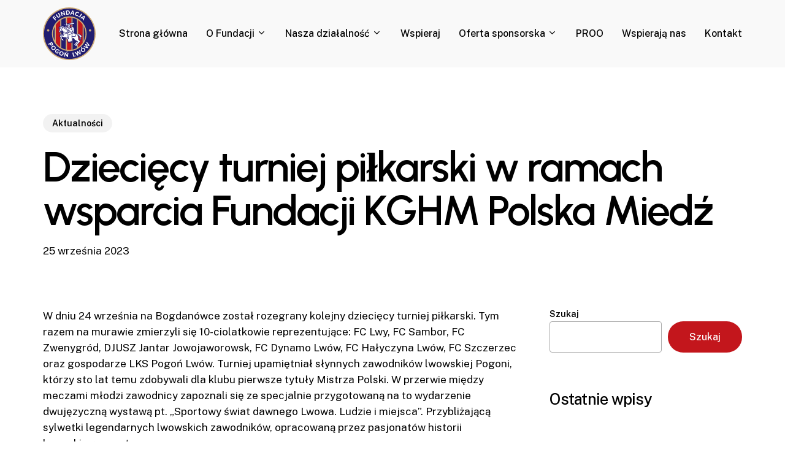

--- FILE ---
content_type: text/html; charset=UTF-8
request_url: https://fundacjapogonlwow.pl/dzieciecy-turniej-pilkarski-w-ramach-wsparcia-fundacji-kghm-polska-miedz/
body_size: 16929
content:
<!doctype html>
<html lang="pl-PL" class="no-js">
<head>
	<meta charset="UTF-8">
	<meta name="viewport" content="width=device-width, initial-scale=1, maximum-scale=1, user-scalable=0" /><title>Dziecięcy turniej piłkarski w ramach wsparcia Fundacji KGHM Polska Miedź &#8211; Fundacja Pogoń Lwów</title>
<meta name='robots' content='max-image-preview:large' />
<link rel='dns-prefetch' href='//fonts.googleapis.com' />
<link rel="alternate" type="application/rss+xml" title="Fundacja Pogoń Lwów &raquo; Kanał z wpisami" href="https://fundacjapogonlwow.pl/feed/" />
<link rel="alternate" type="application/rss+xml" title="Fundacja Pogoń Lwów &raquo; Kanał z komentarzami" href="https://fundacjapogonlwow.pl/comments/feed/" />
<link rel="alternate" type="application/rss+xml" title="Fundacja Pogoń Lwów &raquo; Dziecięcy turniej piłkarski w ramach wsparcia Fundacji KGHM Polska Miedź Kanał z komentarzami" href="https://fundacjapogonlwow.pl/dzieciecy-turniej-pilkarski-w-ramach-wsparcia-fundacji-kghm-polska-miedz/feed/" />
<link rel="alternate" title="oEmbed (JSON)" type="application/json+oembed" href="https://fundacjapogonlwow.pl/wp-json/oembed/1.0/embed?url=https%3A%2F%2Ffundacjapogonlwow.pl%2Fdzieciecy-turniej-pilkarski-w-ramach-wsparcia-fundacji-kghm-polska-miedz%2F" />
<link rel="alternate" title="oEmbed (XML)" type="text/xml+oembed" href="https://fundacjapogonlwow.pl/wp-json/oembed/1.0/embed?url=https%3A%2F%2Ffundacjapogonlwow.pl%2Fdzieciecy-turniej-pilkarski-w-ramach-wsparcia-fundacji-kghm-polska-miedz%2F&#038;format=xml" />
<link rel="preload" href="https://fundacjapogonlwow.pl/wp-content/themes/salient/css/fonts/icomoon.woff?v=1.2" as="font" type="font/woff" crossorigin="anonymous">		<!-- This site uses the Google Analytics by ExactMetrics plugin v8.1.0 - Using Analytics tracking - https://www.exactmetrics.com/ -->
		<!-- Note: ExactMetrics is not currently configured on this site. The site owner needs to authenticate with Google Analytics in the ExactMetrics settings panel. -->
					<!-- No tracking code set -->
				<!-- / Google Analytics by ExactMetrics -->
		<style id='wp-img-auto-sizes-contain-inline-css' type='text/css'>
img:is([sizes=auto i],[sizes^="auto," i]){contain-intrinsic-size:3000px 1500px}
/*# sourceURL=wp-img-auto-sizes-contain-inline-css */
</style>
<style id='wp-block-library-inline-css' type='text/css'>
:root{--wp-block-synced-color:#7a00df;--wp-block-synced-color--rgb:122,0,223;--wp-bound-block-color:var(--wp-block-synced-color);--wp-editor-canvas-background:#ddd;--wp-admin-theme-color:#007cba;--wp-admin-theme-color--rgb:0,124,186;--wp-admin-theme-color-darker-10:#006ba1;--wp-admin-theme-color-darker-10--rgb:0,107,160.5;--wp-admin-theme-color-darker-20:#005a87;--wp-admin-theme-color-darker-20--rgb:0,90,135;--wp-admin-border-width-focus:2px}@media (min-resolution:192dpi){:root{--wp-admin-border-width-focus:1.5px}}.wp-element-button{cursor:pointer}:root .has-very-light-gray-background-color{background-color:#eee}:root .has-very-dark-gray-background-color{background-color:#313131}:root .has-very-light-gray-color{color:#eee}:root .has-very-dark-gray-color{color:#313131}:root .has-vivid-green-cyan-to-vivid-cyan-blue-gradient-background{background:linear-gradient(135deg,#00d084,#0693e3)}:root .has-purple-crush-gradient-background{background:linear-gradient(135deg,#34e2e4,#4721fb 50%,#ab1dfe)}:root .has-hazy-dawn-gradient-background{background:linear-gradient(135deg,#faaca8,#dad0ec)}:root .has-subdued-olive-gradient-background{background:linear-gradient(135deg,#fafae1,#67a671)}:root .has-atomic-cream-gradient-background{background:linear-gradient(135deg,#fdd79a,#004a59)}:root .has-nightshade-gradient-background{background:linear-gradient(135deg,#330968,#31cdcf)}:root .has-midnight-gradient-background{background:linear-gradient(135deg,#020381,#2874fc)}:root{--wp--preset--font-size--normal:16px;--wp--preset--font-size--huge:42px}.has-regular-font-size{font-size:1em}.has-larger-font-size{font-size:2.625em}.has-normal-font-size{font-size:var(--wp--preset--font-size--normal)}.has-huge-font-size{font-size:var(--wp--preset--font-size--huge)}.has-text-align-center{text-align:center}.has-text-align-left{text-align:left}.has-text-align-right{text-align:right}.has-fit-text{white-space:nowrap!important}#end-resizable-editor-section{display:none}.aligncenter{clear:both}.items-justified-left{justify-content:flex-start}.items-justified-center{justify-content:center}.items-justified-right{justify-content:flex-end}.items-justified-space-between{justify-content:space-between}.screen-reader-text{border:0;clip-path:inset(50%);height:1px;margin:-1px;overflow:hidden;padding:0;position:absolute;width:1px;word-wrap:normal!important}.screen-reader-text:focus{background-color:#ddd;clip-path:none;color:#444;display:block;font-size:1em;height:auto;left:5px;line-height:normal;padding:15px 23px 14px;text-decoration:none;top:5px;width:auto;z-index:100000}html :where(.has-border-color){border-style:solid}html :where([style*=border-top-color]){border-top-style:solid}html :where([style*=border-right-color]){border-right-style:solid}html :where([style*=border-bottom-color]){border-bottom-style:solid}html :where([style*=border-left-color]){border-left-style:solid}html :where([style*=border-width]){border-style:solid}html :where([style*=border-top-width]){border-top-style:solid}html :where([style*=border-right-width]){border-right-style:solid}html :where([style*=border-bottom-width]){border-bottom-style:solid}html :where([style*=border-left-width]){border-left-style:solid}html :where(img[class*=wp-image-]){height:auto;max-width:100%}:where(figure){margin:0 0 1em}html :where(.is-position-sticky){--wp-admin--admin-bar--position-offset:var(--wp-admin--admin-bar--height,0px)}@media screen and (max-width:600px){html :where(.is-position-sticky){--wp-admin--admin-bar--position-offset:0px}}

/*# sourceURL=wp-block-library-inline-css */
</style><style id='wp-block-heading-inline-css' type='text/css'>
h1:where(.wp-block-heading).has-background,h2:where(.wp-block-heading).has-background,h3:where(.wp-block-heading).has-background,h4:where(.wp-block-heading).has-background,h5:where(.wp-block-heading).has-background,h6:where(.wp-block-heading).has-background{padding:1.25em 2.375em}h1.has-text-align-left[style*=writing-mode]:where([style*=vertical-lr]),h1.has-text-align-right[style*=writing-mode]:where([style*=vertical-rl]),h2.has-text-align-left[style*=writing-mode]:where([style*=vertical-lr]),h2.has-text-align-right[style*=writing-mode]:where([style*=vertical-rl]),h3.has-text-align-left[style*=writing-mode]:where([style*=vertical-lr]),h3.has-text-align-right[style*=writing-mode]:where([style*=vertical-rl]),h4.has-text-align-left[style*=writing-mode]:where([style*=vertical-lr]),h4.has-text-align-right[style*=writing-mode]:where([style*=vertical-rl]),h5.has-text-align-left[style*=writing-mode]:where([style*=vertical-lr]),h5.has-text-align-right[style*=writing-mode]:where([style*=vertical-rl]),h6.has-text-align-left[style*=writing-mode]:where([style*=vertical-lr]),h6.has-text-align-right[style*=writing-mode]:where([style*=vertical-rl]){rotate:180deg}
/*# sourceURL=https://fundacjapogonlwow.pl/wp-includes/blocks/heading/style.min.css */
</style>
<style id='wp-block-search-inline-css' type='text/css'>
.wp-block-search__button{margin-left:10px;word-break:normal}.wp-block-search__button.has-icon{line-height:0}.wp-block-search__button svg{height:1.25em;min-height:24px;min-width:24px;width:1.25em;fill:currentColor;vertical-align:text-bottom}:where(.wp-block-search__button){border:1px solid #ccc;padding:6px 10px}.wp-block-search__inside-wrapper{display:flex;flex:auto;flex-wrap:nowrap;max-width:100%}.wp-block-search__label{width:100%}.wp-block-search.wp-block-search__button-only .wp-block-search__button{box-sizing:border-box;display:flex;flex-shrink:0;justify-content:center;margin-left:0;max-width:100%}.wp-block-search.wp-block-search__button-only .wp-block-search__inside-wrapper{min-width:0!important;transition-property:width}.wp-block-search.wp-block-search__button-only .wp-block-search__input{flex-basis:100%;transition-duration:.3s}.wp-block-search.wp-block-search__button-only.wp-block-search__searchfield-hidden,.wp-block-search.wp-block-search__button-only.wp-block-search__searchfield-hidden .wp-block-search__inside-wrapper{overflow:hidden}.wp-block-search.wp-block-search__button-only.wp-block-search__searchfield-hidden .wp-block-search__input{border-left-width:0!important;border-right-width:0!important;flex-basis:0;flex-grow:0;margin:0;min-width:0!important;padding-left:0!important;padding-right:0!important;width:0!important}:where(.wp-block-search__input){appearance:none;border:1px solid #949494;flex-grow:1;font-family:inherit;font-size:inherit;font-style:inherit;font-weight:inherit;letter-spacing:inherit;line-height:inherit;margin-left:0;margin-right:0;min-width:3rem;padding:8px;text-decoration:unset!important;text-transform:inherit}:where(.wp-block-search__button-inside .wp-block-search__inside-wrapper){background-color:#fff;border:1px solid #949494;box-sizing:border-box;padding:4px}:where(.wp-block-search__button-inside .wp-block-search__inside-wrapper) .wp-block-search__input{border:none;border-radius:0;padding:0 4px}:where(.wp-block-search__button-inside .wp-block-search__inside-wrapper) .wp-block-search__input:focus{outline:none}:where(.wp-block-search__button-inside .wp-block-search__inside-wrapper) :where(.wp-block-search__button){padding:4px 8px}.wp-block-search.aligncenter .wp-block-search__inside-wrapper{margin:auto}.wp-block[data-align=right] .wp-block-search.wp-block-search__button-only .wp-block-search__inside-wrapper{float:right}
/*# sourceURL=https://fundacjapogonlwow.pl/wp-includes/blocks/search/style.min.css */
</style>
<style id='wp-block-group-inline-css' type='text/css'>
.wp-block-group{box-sizing:border-box}:where(.wp-block-group.wp-block-group-is-layout-constrained){position:relative}
/*# sourceURL=https://fundacjapogonlwow.pl/wp-includes/blocks/group/style.min.css */
</style>
<style id='global-styles-inline-css' type='text/css'>
:root{--wp--preset--aspect-ratio--square: 1;--wp--preset--aspect-ratio--4-3: 4/3;--wp--preset--aspect-ratio--3-4: 3/4;--wp--preset--aspect-ratio--3-2: 3/2;--wp--preset--aspect-ratio--2-3: 2/3;--wp--preset--aspect-ratio--16-9: 16/9;--wp--preset--aspect-ratio--9-16: 9/16;--wp--preset--color--black: #000000;--wp--preset--color--cyan-bluish-gray: #abb8c3;--wp--preset--color--white: #ffffff;--wp--preset--color--pale-pink: #f78da7;--wp--preset--color--vivid-red: #cf2e2e;--wp--preset--color--luminous-vivid-orange: #ff6900;--wp--preset--color--luminous-vivid-amber: #fcb900;--wp--preset--color--light-green-cyan: #7bdcb5;--wp--preset--color--vivid-green-cyan: #00d084;--wp--preset--color--pale-cyan-blue: #8ed1fc;--wp--preset--color--vivid-cyan-blue: #0693e3;--wp--preset--color--vivid-purple: #9b51e0;--wp--preset--gradient--vivid-cyan-blue-to-vivid-purple: linear-gradient(135deg,rgb(6,147,227) 0%,rgb(155,81,224) 100%);--wp--preset--gradient--light-green-cyan-to-vivid-green-cyan: linear-gradient(135deg,rgb(122,220,180) 0%,rgb(0,208,130) 100%);--wp--preset--gradient--luminous-vivid-amber-to-luminous-vivid-orange: linear-gradient(135deg,rgb(252,185,0) 0%,rgb(255,105,0) 100%);--wp--preset--gradient--luminous-vivid-orange-to-vivid-red: linear-gradient(135deg,rgb(255,105,0) 0%,rgb(207,46,46) 100%);--wp--preset--gradient--very-light-gray-to-cyan-bluish-gray: linear-gradient(135deg,rgb(238,238,238) 0%,rgb(169,184,195) 100%);--wp--preset--gradient--cool-to-warm-spectrum: linear-gradient(135deg,rgb(74,234,220) 0%,rgb(151,120,209) 20%,rgb(207,42,186) 40%,rgb(238,44,130) 60%,rgb(251,105,98) 80%,rgb(254,248,76) 100%);--wp--preset--gradient--blush-light-purple: linear-gradient(135deg,rgb(255,206,236) 0%,rgb(152,150,240) 100%);--wp--preset--gradient--blush-bordeaux: linear-gradient(135deg,rgb(254,205,165) 0%,rgb(254,45,45) 50%,rgb(107,0,62) 100%);--wp--preset--gradient--luminous-dusk: linear-gradient(135deg,rgb(255,203,112) 0%,rgb(199,81,192) 50%,rgb(65,88,208) 100%);--wp--preset--gradient--pale-ocean: linear-gradient(135deg,rgb(255,245,203) 0%,rgb(182,227,212) 50%,rgb(51,167,181) 100%);--wp--preset--gradient--electric-grass: linear-gradient(135deg,rgb(202,248,128) 0%,rgb(113,206,126) 100%);--wp--preset--gradient--midnight: linear-gradient(135deg,rgb(2,3,129) 0%,rgb(40,116,252) 100%);--wp--preset--font-size--small: 13px;--wp--preset--font-size--medium: 20px;--wp--preset--font-size--large: 36px;--wp--preset--font-size--x-large: 42px;--wp--preset--spacing--20: 0.44rem;--wp--preset--spacing--30: 0.67rem;--wp--preset--spacing--40: 1rem;--wp--preset--spacing--50: 1.5rem;--wp--preset--spacing--60: 2.25rem;--wp--preset--spacing--70: 3.38rem;--wp--preset--spacing--80: 5.06rem;--wp--preset--shadow--natural: 6px 6px 9px rgba(0, 0, 0, 0.2);--wp--preset--shadow--deep: 12px 12px 50px rgba(0, 0, 0, 0.4);--wp--preset--shadow--sharp: 6px 6px 0px rgba(0, 0, 0, 0.2);--wp--preset--shadow--outlined: 6px 6px 0px -3px rgb(255, 255, 255), 6px 6px rgb(0, 0, 0);--wp--preset--shadow--crisp: 6px 6px 0px rgb(0, 0, 0);}:where(.is-layout-flex){gap: 0.5em;}:where(.is-layout-grid){gap: 0.5em;}body .is-layout-flex{display: flex;}.is-layout-flex{flex-wrap: wrap;align-items: center;}.is-layout-flex > :is(*, div){margin: 0;}body .is-layout-grid{display: grid;}.is-layout-grid > :is(*, div){margin: 0;}:where(.wp-block-columns.is-layout-flex){gap: 2em;}:where(.wp-block-columns.is-layout-grid){gap: 2em;}:where(.wp-block-post-template.is-layout-flex){gap: 1.25em;}:where(.wp-block-post-template.is-layout-grid){gap: 1.25em;}.has-black-color{color: var(--wp--preset--color--black) !important;}.has-cyan-bluish-gray-color{color: var(--wp--preset--color--cyan-bluish-gray) !important;}.has-white-color{color: var(--wp--preset--color--white) !important;}.has-pale-pink-color{color: var(--wp--preset--color--pale-pink) !important;}.has-vivid-red-color{color: var(--wp--preset--color--vivid-red) !important;}.has-luminous-vivid-orange-color{color: var(--wp--preset--color--luminous-vivid-orange) !important;}.has-luminous-vivid-amber-color{color: var(--wp--preset--color--luminous-vivid-amber) !important;}.has-light-green-cyan-color{color: var(--wp--preset--color--light-green-cyan) !important;}.has-vivid-green-cyan-color{color: var(--wp--preset--color--vivid-green-cyan) !important;}.has-pale-cyan-blue-color{color: var(--wp--preset--color--pale-cyan-blue) !important;}.has-vivid-cyan-blue-color{color: var(--wp--preset--color--vivid-cyan-blue) !important;}.has-vivid-purple-color{color: var(--wp--preset--color--vivid-purple) !important;}.has-black-background-color{background-color: var(--wp--preset--color--black) !important;}.has-cyan-bluish-gray-background-color{background-color: var(--wp--preset--color--cyan-bluish-gray) !important;}.has-white-background-color{background-color: var(--wp--preset--color--white) !important;}.has-pale-pink-background-color{background-color: var(--wp--preset--color--pale-pink) !important;}.has-vivid-red-background-color{background-color: var(--wp--preset--color--vivid-red) !important;}.has-luminous-vivid-orange-background-color{background-color: var(--wp--preset--color--luminous-vivid-orange) !important;}.has-luminous-vivid-amber-background-color{background-color: var(--wp--preset--color--luminous-vivid-amber) !important;}.has-light-green-cyan-background-color{background-color: var(--wp--preset--color--light-green-cyan) !important;}.has-vivid-green-cyan-background-color{background-color: var(--wp--preset--color--vivid-green-cyan) !important;}.has-pale-cyan-blue-background-color{background-color: var(--wp--preset--color--pale-cyan-blue) !important;}.has-vivid-cyan-blue-background-color{background-color: var(--wp--preset--color--vivid-cyan-blue) !important;}.has-vivid-purple-background-color{background-color: var(--wp--preset--color--vivid-purple) !important;}.has-black-border-color{border-color: var(--wp--preset--color--black) !important;}.has-cyan-bluish-gray-border-color{border-color: var(--wp--preset--color--cyan-bluish-gray) !important;}.has-white-border-color{border-color: var(--wp--preset--color--white) !important;}.has-pale-pink-border-color{border-color: var(--wp--preset--color--pale-pink) !important;}.has-vivid-red-border-color{border-color: var(--wp--preset--color--vivid-red) !important;}.has-luminous-vivid-orange-border-color{border-color: var(--wp--preset--color--luminous-vivid-orange) !important;}.has-luminous-vivid-amber-border-color{border-color: var(--wp--preset--color--luminous-vivid-amber) !important;}.has-light-green-cyan-border-color{border-color: var(--wp--preset--color--light-green-cyan) !important;}.has-vivid-green-cyan-border-color{border-color: var(--wp--preset--color--vivid-green-cyan) !important;}.has-pale-cyan-blue-border-color{border-color: var(--wp--preset--color--pale-cyan-blue) !important;}.has-vivid-cyan-blue-border-color{border-color: var(--wp--preset--color--vivid-cyan-blue) !important;}.has-vivid-purple-border-color{border-color: var(--wp--preset--color--vivid-purple) !important;}.has-vivid-cyan-blue-to-vivid-purple-gradient-background{background: var(--wp--preset--gradient--vivid-cyan-blue-to-vivid-purple) !important;}.has-light-green-cyan-to-vivid-green-cyan-gradient-background{background: var(--wp--preset--gradient--light-green-cyan-to-vivid-green-cyan) !important;}.has-luminous-vivid-amber-to-luminous-vivid-orange-gradient-background{background: var(--wp--preset--gradient--luminous-vivid-amber-to-luminous-vivid-orange) !important;}.has-luminous-vivid-orange-to-vivid-red-gradient-background{background: var(--wp--preset--gradient--luminous-vivid-orange-to-vivid-red) !important;}.has-very-light-gray-to-cyan-bluish-gray-gradient-background{background: var(--wp--preset--gradient--very-light-gray-to-cyan-bluish-gray) !important;}.has-cool-to-warm-spectrum-gradient-background{background: var(--wp--preset--gradient--cool-to-warm-spectrum) !important;}.has-blush-light-purple-gradient-background{background: var(--wp--preset--gradient--blush-light-purple) !important;}.has-blush-bordeaux-gradient-background{background: var(--wp--preset--gradient--blush-bordeaux) !important;}.has-luminous-dusk-gradient-background{background: var(--wp--preset--gradient--luminous-dusk) !important;}.has-pale-ocean-gradient-background{background: var(--wp--preset--gradient--pale-ocean) !important;}.has-electric-grass-gradient-background{background: var(--wp--preset--gradient--electric-grass) !important;}.has-midnight-gradient-background{background: var(--wp--preset--gradient--midnight) !important;}.has-small-font-size{font-size: var(--wp--preset--font-size--small) !important;}.has-medium-font-size{font-size: var(--wp--preset--font-size--medium) !important;}.has-large-font-size{font-size: var(--wp--preset--font-size--large) !important;}.has-x-large-font-size{font-size: var(--wp--preset--font-size--x-large) !important;}
/*# sourceURL=global-styles-inline-css */
</style>

<style id='classic-theme-styles-inline-css' type='text/css'>
/*! This file is auto-generated */
.wp-block-button__link{color:#fff;background-color:#32373c;border-radius:9999px;box-shadow:none;text-decoration:none;padding:calc(.667em + 2px) calc(1.333em + 2px);font-size:1.125em}.wp-block-file__button{background:#32373c;color:#fff;text-decoration:none}
/*# sourceURL=/wp-includes/css/classic-themes.min.css */
</style>
<link rel='stylesheet' id='salient-grid-system-css' href='https://fundacjapogonlwow.pl/wp-content/themes/salient/css/build/grid-system.css?ver=14.0.2' type='text/css' media='all' />
<link rel='stylesheet' id='main-styles-css' href='https://fundacjapogonlwow.pl/wp-content/themes/salient/css/build/style.css?ver=14.0.2' type='text/css' media='all' />
<link rel='stylesheet' id='nectar-single-styles-css' href='https://fundacjapogonlwow.pl/wp-content/themes/salient/css/build/single.css?ver=14.0.2' type='text/css' media='all' />
<link rel='stylesheet' id='nectar-element-recent-posts-css' href='https://fundacjapogonlwow.pl/wp-content/themes/salient/css/build/elements/element-recent-posts.css?ver=14.0.2' type='text/css' media='all' />
<link rel='stylesheet' id='nectar_default_font_open_sans-css' href='https://fonts.googleapis.com/css?family=Open+Sans%3A300%2C400%2C600%2C700&#038;subset=latin%2Clatin-ext&#038;display=swap' type='text/css' media='all' />
<link rel='stylesheet' id='responsive-css' href='https://fundacjapogonlwow.pl/wp-content/themes/salient/css/build/responsive.css?ver=14.0.2' type='text/css' media='all' />
<link rel='stylesheet' id='select2-css' href='https://fundacjapogonlwow.pl/wp-content/themes/salient/css/build/plugins/select2.css?ver=4.0.1' type='text/css' media='all' />
<link rel='stylesheet' id='skin-material-css' href='https://fundacjapogonlwow.pl/wp-content/themes/salient/css/build/skin-material.css?ver=14.0.2' type='text/css' media='all' />
<link rel='stylesheet' id='salient-wp-menu-dynamic-css' href='https://fundacjapogonlwow.pl/wp-content/uploads/salient/menu-dynamic.css?ver=44308' type='text/css' media='all' />
<link rel='stylesheet' id='nectar-widget-posts-css' href='https://fundacjapogonlwow.pl/wp-content/themes/salient/css/build/elements/widget-nectar-posts.css?ver=14.0.2' type='text/css' media='all' />
<link rel='stylesheet' id='dynamic-css-css' href='https://fundacjapogonlwow.pl/wp-content/themes/salient/css/salient-dynamic-styles.css?ver=98417' type='text/css' media='all' />
<style id='dynamic-css-inline-css' type='text/css'>
.single.single-post .container-wrap{padding-top:0;}.main-content .featured-media-under-header{padding:min(6vw,90px) 0;}.featured-media-under-header__featured-media:not([data-has-img="false"]){margin-top:min(6vw,90px);}.featured-media-under-header__featured-media:not([data-format="video"]):not([data-format="audio"]):not([data-has-img="false"]){overflow:hidden;position:relative;padding-bottom:40%;}.featured-media-under-header__meta-wrap{display:flex;flex-wrap:wrap;align-items:center;}.featured-media-under-header__meta-wrap .meta-author{display:inline-flex;align-items:center;}.featured-media-under-header__meta-wrap .meta-author img{margin-right:8px;width:28px;border-radius:100px;}.featured-media-under-header__featured-media .post-featured-img{display:block;line-height:0;top:auto;bottom:0;height:calc(100% + 75px);}@media only screen and (max-width:690px){.featured-media-under-header__featured-media .post-featured-img{height:calc(100% + 45px);}.featured-media-under-header__meta-wrap{font-size:14px;}}.featured-media-under-header__featured-media[data-align="center"] .post-featured-img{background-position:center;}.featured-media-under-header__featured-media[data-align="bottom"] .post-featured-img{background-position:bottom;}.featured-media-under-header h1{margin:max(min(0.35em,35px),20px) 0 max(min(0.25em,25px),15px) 0;}.featured-media-under-header__cat-wrap .meta-category a{line-height:1;padding:7px 15px;margin-right:15px;}.featured-media-under-header__cat-wrap .meta-category a:not(:hover){background-color:rgba(0,0,0,0.05);}.featured-media-under-header__cat-wrap .meta-category a:hover{color:#fff;}.featured-media-under-header__meta-wrap a,.featured-media-under-header__cat-wrap a{color:inherit;}.featured-media-under-header__meta-wrap > span:not(:first-child):not(.rich-snippet-hidden):before{content:"·";padding:0 .5em;}@media only screen and (min-width:690px){[data-animate="fade_in"] .featured-media-under-header__cat-wrap,[data-animate="fade_in"].featured-media-under-header .entry-title,[data-animate="fade_in"] .featured-media-under-header__meta-wrap,[data-animate="fade_in"] .featured-media-under-header__featured-media,[data-animate="fade_in"].featured-media-under-header + .row .content-inner{opacity:0;transform:translateY(60px);animation:nectar_featured_media_load 1s cubic-bezier(0.25,1,0.5,1) forwards;}[data-animate="fade_in"] .featured-media-under-header__cat-wrap{animation-delay:0.1s;}[data-animate="fade_in"].featured-media-under-header .entry-title{animation-delay:0.2s;}[data-animate="fade_in"] .featured-media-under-header__meta-wrap{animation-delay:0.3s;}[data-animate="fade_in"] .featured-media-under-header__featured-media{animation-delay:0.4s;}[data-animate="fade_in"].featured-media-under-header + .row .content-inner{animation-delay:0.5s;}}@keyframes nectar_featured_media_load{0%{transform:translateY(60px);opacity:0;}100%{transform:translateY(0px);opacity:1;}}@media only screen and (min-width:1000px){body #ajax-content-wrap.no-scroll{min-height:calc(100vh - 110px);height:calc(100vh - 110px)!important;}}@media only screen and (min-width:1000px){#page-header-wrap.fullscreen-header,#page-header-wrap.fullscreen-header #page-header-bg,html:not(.nectar-box-roll-loaded) .nectar-box-roll > #page-header-bg.fullscreen-header,.nectar_fullscreen_zoom_recent_projects,#nectar_fullscreen_rows:not(.afterLoaded) > div{height:calc(100vh - 109px);}.wpb_row.vc_row-o-full-height.top-level,.wpb_row.vc_row-o-full-height.top-level > .col.span_12{min-height:calc(100vh - 109px);}html:not(.nectar-box-roll-loaded) .nectar-box-roll > #page-header-bg.fullscreen-header{top:110px;}.nectar-slider-wrap[data-fullscreen="true"]:not(.loaded),.nectar-slider-wrap[data-fullscreen="true"]:not(.loaded) .swiper-container{height:calc(100vh - 108px)!important;}.admin-bar .nectar-slider-wrap[data-fullscreen="true"]:not(.loaded),.admin-bar .nectar-slider-wrap[data-fullscreen="true"]:not(.loaded) .swiper-container{height:calc(100vh - 108px - 32px)!important;}}@media only screen and (max-width:999px){.using-mobile-browser #nectar_fullscreen_rows:not(.afterLoaded):not([data-mobile-disable="on"]) > div{height:calc(100vh - 112px);}.using-mobile-browser .wpb_row.vc_row-o-full-height.top-level,.using-mobile-browser .wpb_row.vc_row-o-full-height.top-level > .col.span_12,[data-permanent-transparent="1"].using-mobile-browser .wpb_row.vc_row-o-full-height.top-level,[data-permanent-transparent="1"].using-mobile-browser .wpb_row.vc_row-o-full-height.top-level > .col.span_12{min-height:calc(100vh - 112px);}html:not(.nectar-box-roll-loaded) .nectar-box-roll > #page-header-bg.fullscreen-header,.nectar_fullscreen_zoom_recent_projects,.nectar-slider-wrap[data-fullscreen="true"]:not(.loaded),.nectar-slider-wrap[data-fullscreen="true"]:not(.loaded) .swiper-container,#nectar_fullscreen_rows:not(.afterLoaded):not([data-mobile-disable="on"]) > div{height:calc(100vh - 59px);}.wpb_row.vc_row-o-full-height.top-level,.wpb_row.vc_row-o-full-height.top-level > .col.span_12{min-height:calc(100vh - 59px);}body[data-transparent-header="false"] #ajax-content-wrap.no-scroll{min-height:calc(100vh - 59px);height:calc(100vh - 59px);}}.nectar-shape-divider-wrap{position:absolute;top:auto;bottom:0;left:0;right:0;width:100%;height:150px;z-index:3;transform:translateZ(0);}.post-area.span_9 .nectar-shape-divider-wrap{overflow:hidden;}.nectar-shape-divider-wrap[data-front="true"]{z-index:50;}.nectar-shape-divider-wrap[data-style="waves_opacity"] svg path:first-child{opacity:0.6;}.nectar-shape-divider-wrap[data-style="curve_opacity"] svg path:nth-child(1),.nectar-shape-divider-wrap[data-style="waves_opacity_alt"] svg path:nth-child(1){opacity:0.15;}.nectar-shape-divider-wrap[data-style="curve_opacity"] svg path:nth-child(2),.nectar-shape-divider-wrap[data-style="waves_opacity_alt"] svg path:nth-child(2){opacity:0.3;}.nectar-shape-divider{width:100%;left:0;bottom:-1px;height:100%;position:absolute;}.nectar-shape-divider-wrap.no-color .nectar-shape-divider{fill:#fff;}@media only screen and (max-width:999px){.nectar-shape-divider-wrap:not([data-using-percent-val="true"]) .nectar-shape-divider{height:75%;}.nectar-shape-divider-wrap[data-style="clouds"]:not([data-using-percent-val="true"]) .nectar-shape-divider{height:55%;}}@media only screen and (max-width:690px){.nectar-shape-divider-wrap:not([data-using-percent-val="true"]) .nectar-shape-divider{height:33%;}.nectar-shape-divider-wrap[data-style="clouds"]:not([data-using-percent-val="true"]) .nectar-shape-divider{height:33%;}}#ajax-content-wrap .nectar-shape-divider-wrap[data-height="1"] .nectar-shape-divider,#ajax-content-wrap .nectar-shape-divider-wrap[data-height="1px"] .nectar-shape-divider{height:1px;}.nectar-shape-divider-wrap[data-position="top"]{top:-1px;bottom:auto;}.nectar-shape-divider-wrap[data-position="top"]{transform:rotate(180deg)}#ajax-content-wrap .vc_row.left_padding_5pct .row_col_wrap_12{padding-left:5%;}#ajax-content-wrap .vc_row.right_padding_5pct .row_col_wrap_12{padding-right:5%;}@media only screen and (max-width:999px){.vc_row.top_padding_tablet_4pct{padding-top:4%!important;}}@media only screen and (max-width:999px){.vc_row.bottom_padding_tablet_4pct{padding-bottom:4%!important;}}@media only screen and (max-width:999px){.wpb_column.force-tablet-text-align-left,.wpb_column.force-tablet-text-align-left .col{text-align:left!important;}.wpb_column.force-tablet-text-align-right,.wpb_column.force-tablet-text-align-right .col{text-align:right!important;}.wpb_column.force-tablet-text-align-center,.wpb_column.force-tablet-text-align-center .col,.wpb_column.force-tablet-text-align-center .vc_custom_heading,.wpb_column.force-tablet-text-align-center .nectar-cta{text-align:center!important;}.wpb_column.force-tablet-text-align-center .img-with-aniamtion-wrap img{display:inline-block;}}.wpb_column.el_spacing_0px > .vc_column-inner > .wpb_wrapper > div:not(:last-child){margin-bottom:0;}@media only screen and (max-width:999px){.wpb_column.top_margin_tablet_10px{margin-top:10px!important;}}@media only screen and (max-width:999px){.wpb_column.bottom_margin_tablet_10px{margin-bottom:10px!important;}}.img-with-aniamtion-wrap[data-border-radius="none"] .img-with-animation,.img-with-aniamtion-wrap[data-border-radius="none"] .hover-wrap{border-radius:none;}@media only screen and (max-width:999px){.nectar-cta.display_tablet_inherit{display:inherit;}}@media only screen and (max-width:690px){.nectar-cta.display_phone_inherit{display:inherit;}}@media only screen and (max-width:690px){.wpb_column.force-phone-text-align-left,.wpb_column.force-phone-text-align-left .col{text-align:left!important;}.wpb_column.force-phone-text-align-right,.wpb_column.force-phone-text-align-right .col{text-align:right!important;}.wpb_column.force-phone-text-align-center,.wpb_column.force-phone-text-align-center .col,.wpb_column.force-phone-text-align-center .vc_custom_heading,.wpb_column.force-phone-text-align-center .nectar-cta{text-align:center!important;}.wpb_column.force-phone-text-align-center .img-with-aniamtion-wrap img{display:inline-block;}}@media only screen and (max-width:690px){.vc_row.bottom_padding_phone_8pct{padding-bottom:8%!important;}}@media only screen and (max-width:690px){.vc_row.top_padding_phone_8pct{padding-top:8%!important;}}.screen-reader-text,.nectar-skip-to-content:not(:focus){border:0;clip:rect(1px,1px,1px,1px);clip-path:inset(50%);height:1px;margin:-1px;overflow:hidden;padding:0;position:absolute!important;width:1px;word-wrap:normal!important;}
/*# sourceURL=dynamic-css-inline-css */
</style>
<link rel='stylesheet' id='redux-google-fonts-salient_redux-css' href='https://fonts.googleapis.com/css?family=Urbanist%3A700%2C600%7CPublic+Sans%3A500%2C400%2C300%2C600%7CCormorant%3A500%7CCastoro%3A400&#038;subset=latin&#038;display=swap&#038;ver=1641990484' type='text/css' media='all' />
<script type="text/javascript" src="https://fundacjapogonlwow.pl/wp-includes/js/jquery/jquery.min.js?ver=3.7.1" id="jquery-core-js"></script>
<script type="text/javascript" src="https://fundacjapogonlwow.pl/wp-includes/js/jquery/jquery-migrate.min.js?ver=3.4.1" id="jquery-migrate-js"></script>
<link rel="https://api.w.org/" href="https://fundacjapogonlwow.pl/wp-json/" /><link rel="alternate" title="JSON" type="application/json" href="https://fundacjapogonlwow.pl/wp-json/wp/v2/posts/1793" /><link rel="EditURI" type="application/rsd+xml" title="RSD" href="https://fundacjapogonlwow.pl/xmlrpc.php?rsd" />
<meta name="generator" content="WordPress 6.9" />
<link rel="canonical" href="https://fundacjapogonlwow.pl/dzieciecy-turniej-pilkarski-w-ramach-wsparcia-fundacji-kghm-polska-miedz/" />
<link rel='shortlink' href='https://fundacjapogonlwow.pl/?p=1793' />
<script type="text/javascript"> var root = document.getElementsByTagName( "html" )[0]; root.setAttribute( "class", "js" ); </script><meta name="generator" content="Powered by WPBakery Page Builder - drag and drop page builder for WordPress."/>
<link rel="icon" href="https://fundacjapogonlwow.pl/wp-content/uploads/2022/01/cropped-logo-foundation-32x32.png" sizes="32x32" />
<link rel="icon" href="https://fundacjapogonlwow.pl/wp-content/uploads/2022/01/cropped-logo-foundation-192x192.png" sizes="192x192" />
<link rel="apple-touch-icon" href="https://fundacjapogonlwow.pl/wp-content/uploads/2022/01/cropped-logo-foundation-180x180.png" />
<meta name="msapplication-TileImage" content="https://fundacjapogonlwow.pl/wp-content/uploads/2022/01/cropped-logo-foundation-270x270.png" />
<noscript><style> .wpb_animate_when_almost_visible { opacity: 1; }</style></noscript><link rel='stylesheet' id='js_composer_front-css' href='https://fundacjapogonlwow.pl/wp-content/plugins/js_composer_salient/assets/css/js_composer.min.css?ver=6.7' type='text/css' media='all' />
<link rel='stylesheet' id='font-awesome-css' href='https://fundacjapogonlwow.pl/wp-content/themes/salient/css/font-awesome.min.css?ver=4.7.1' type='text/css' media='all' />
<link rel='stylesheet' id='fancyBox-css' href='https://fundacjapogonlwow.pl/wp-content/themes/salient/css/build/plugins/jquery.fancybox.css?ver=3.3.1' type='text/css' media='all' />
<link rel='stylesheet' id='nectar-ocm-core-css' href='https://fundacjapogonlwow.pl/wp-content/themes/salient/css/build/off-canvas/core.css?ver=14.0.2' type='text/css' media='all' />
<link rel='stylesheet' id='nectar-ocm-simple-css' href='https://fundacjapogonlwow.pl/wp-content/themes/salient/css/build/off-canvas/simple-dropdown.css?ver=14.0.2' type='text/css' media='all' />
</head><body class="wp-singular post-template-default single single-post postid-1793 single-format-standard wp-theme-salient material wpb-js-composer js-comp-ver-6.7 vc_responsive" data-footer-reveal="false" data-footer-reveal-shadow="none" data-header-format="default" data-body-border="off" data-boxed-style="" data-header-breakpoint="1000" data-dropdown-style="minimal" data-cae="easeOutQuart" data-cad="1500" data-megamenu-width="contained" data-aie="none" data-ls="fancybox" data-apte="standard" data-hhun="0" data-fancy-form-rcs="1" data-form-style="default" data-form-submit="regular" data-is="minimal" data-button-style="rounded_shadow" data-user-account-button="false" data-flex-cols="true" data-col-gap="50px" data-header-inherit-rc="false" data-header-search="false" data-animated-anchors="true" data-ajax-transitions="false" data-full-width-header="false" data-slide-out-widget-area="true" data-slide-out-widget-area-style="simple" data-user-set-ocm="off" data-loading-animation="none" data-bg-header="false" data-responsive="1" data-ext-responsive="true" data-ext-padding="70" data-header-resize="0" data-header-color="custom" data-transparent-header="false" data-cart="false" data-remove-m-parallax="" data-remove-m-video-bgs="" data-m-animate="1" data-force-header-trans-color="light" data-smooth-scrolling="0" data-permanent-transparent="false" >
	
	<script type="text/javascript">
	 (function(window, document) {

		 if(navigator.userAgent.match(/(Android|iPod|iPhone|iPad|BlackBerry|IEMobile|Opera Mini)/)) {
			 document.body.className += " using-mobile-browser mobile ";
		 }

		 if( !("ontouchstart" in window) ) {

			 var body = document.querySelector("body");
			 var winW = window.innerWidth;
			 var bodyW = body.clientWidth;

			 if (winW > bodyW + 4) {
				 body.setAttribute("style", "--scroll-bar-w: " + (winW - bodyW - 4) + "px");
			 } else {
				 body.setAttribute("style", "--scroll-bar-w: 0px");
			 }
		 }

	 })(window, document);
   </script><a href="#ajax-content-wrap" class="nectar-skip-to-content">Skip to main content</a><div class="ocm-effect-wrap"><div class="ocm-effect-wrap-inner">	
	<div id="header-space"  data-header-mobile-fixed='1'></div> 
	
		<div id="header-outer" data-has-menu="true" data-has-buttons="no" data-header-button_style="shadow_hover_scale" data-using-pr-menu="false" data-mobile-fixed="1" data-ptnm="false" data-lhe="animated_underline" data-user-set-bg="#f9f9f9" data-format="default" data-permanent-transparent="false" data-megamenu-rt="0" data-remove-fixed="0" data-header-resize="0" data-cart="false" data-transparency-option="0" data-box-shadow="none" data-shrink-num="6" data-using-secondary="0" data-using-logo="1" data-logo-height="86" data-m-logo-height="36" data-padding="12" data-full-width="false" data-condense="false" >
		
<div id="search-outer" class="nectar">
	<div id="search">
		<div class="container">
			 <div id="search-box">
				 <div class="inner-wrap">
					 <div class="col span_12">
						  <form role="search" action="https://fundacjapogonlwow.pl/" method="GET">
														 <input type="text" name="s" id="s" value="" aria-label="Szukaj" placeholder="Type what you&#039;re looking for" />
							 
						
												</form>
					</div><!--/span_12-->
				</div><!--/inner-wrap-->
			 </div><!--/search-box-->
			 <div id="close"><a href="#"><span class="screen-reader-text">Close Search</span>
				<span class="close-wrap"> <span class="close-line close-line1"></span> <span class="close-line close-line2"></span> </span>				 </a></div>
		 </div><!--/container-->
	</div><!--/search-->
</div><!--/search-outer-->

<header id="top">
	<div class="container">
		<div class="row">
			<div class="col span_3">
								<a id="logo" href="https://fundacjapogonlwow.pl" data-supplied-ml-starting-dark="true" data-supplied-ml-starting="true" data-supplied-ml="false" >
					<img class="stnd skip-lazy default-logo" width="130" height="130" alt="Fundacja Pogoń Lwów" src="https://fundacjapogonlwow.pl/wp-content/uploads/2022/01/logo-foundation.svg" srcset="https://fundacjapogonlwow.pl/wp-content/uploads/2022/01/logo-foundation.svg 1x, https://fundacjapogonlwow.pl/wp-content/uploads/2022/01/logo-foundation.svg 2x" />				</a>
							</div><!--/span_3-->

			<div class="col span_9 col_last">
									<div class="nectar-mobile-only mobile-header"><div class="inner"></div></div>
													<div class="slide-out-widget-area-toggle mobile-icon simple" data-custom-color="true" data-icon-animation="simple-transform">
						<div> <a href="#sidewidgetarea" aria-label="Navigation Menu" aria-expanded="false" class="closed">
							<span class="screen-reader-text">Menu</span><span aria-hidden="true"> <i class="lines-button x2"> <i class="lines"></i> </i> </span>
						</a></div>
					</div>
				
									<nav>
													<ul class="sf-menu">
								<li id="menu-item-519" class="menu-item menu-item-type-post_type menu-item-object-page menu-item-home nectar-regular-menu-item menu-item-519"><a href="https://fundacjapogonlwow.pl/"><span class="menu-title-text">Strona główna</span></a></li>
<li id="menu-item-594" class="menu-item menu-item-type-post_type menu-item-object-page menu-item-has-children nectar-regular-menu-item sf-with-ul menu-item-594"><a href="https://fundacjapogonlwow.pl/o-fundacji/"><span class="menu-title-text">O Fundacji</span><span class="sf-sub-indicator"><i class="fa fa-angle-down icon-in-menu" aria-hidden="true"></i></span></a>
<ul class="sub-menu">
	<li id="menu-item-596" class="menu-item menu-item-type-custom menu-item-object-custom nectar-regular-menu-item menu-item-596"><a href="/o-fundacji/#wladze"><span class="menu-title-text">Władze Fundacji</span></a></li>
	<li id="menu-item-597" class="menu-item menu-item-type-custom menu-item-object-custom nectar-regular-menu-item menu-item-597"><a href="/o-fundacji/#statut"><span class="menu-title-text">Statut</span></a></li>
</ul>
</li>
<li id="menu-item-598" class="menu-item menu-item-type-post_type menu-item-object-page menu-item-has-children nectar-regular-menu-item sf-with-ul menu-item-598"><a href="https://fundacjapogonlwow.pl/nasza-dzialalnosc/"><span class="menu-title-text">Nasza działalność</span><span class="sf-sub-indicator"><i class="fa fa-angle-down icon-in-menu" aria-hidden="true"></i></span></a>
<ul class="sub-menu">
	<li id="menu-item-615" class="menu-item menu-item-type-custom menu-item-object-custom nectar-regular-menu-item menu-item-615"><a href="/nasza-dzialalnosc/#aktualnosci"><span class="menu-title-text">Aktualności</span></a></li>
</ul>
</li>
<li id="menu-item-599" class="menu-item menu-item-type-post_type menu-item-object-page nectar-regular-menu-item menu-item-599"><a href="https://fundacjapogonlwow.pl/wspieraj/"><span class="menu-title-text">Wspieraj</span></a></li>
<li id="menu-item-632" class="menu-item menu-item-type-post_type menu-item-object-page menu-item-has-children nectar-regular-menu-item sf-with-ul menu-item-632"><a href="https://fundacjapogonlwow.pl/oferta-sponsorska/"><span class="menu-title-text">Oferta sponsorska</span><span class="sf-sub-indicator"><i class="fa fa-angle-down icon-in-menu" aria-hidden="true"></i></span></a>
<ul class="sub-menu">
	<li id="menu-item-641" class="menu-item menu-item-type-custom menu-item-object-custom nectar-regular-menu-item menu-item-641"><a href="/oferta-sponsorska/#zloty-pakiet-darczyncy"><span class="menu-title-text">Złoty pakiet darczyńcy</span></a></li>
	<li id="menu-item-640" class="menu-item menu-item-type-custom menu-item-object-custom nectar-regular-menu-item menu-item-640"><a href="/oferta-sponsorska/#srebrny-pakiet-darczyncy"><span class="menu-title-text">Srebrny pakiet darczyńcy</span></a></li>
	<li id="menu-item-639" class="menu-item menu-item-type-custom menu-item-object-custom nectar-regular-menu-item menu-item-639"><a href="/oferta-sponsorska/#brazowy-pakiet-darczyncy"><span class="menu-title-text">Brązowy pakiet darczyńcy</span></a></li>
</ul>
</li>
<li id="menu-item-1119" class="menu-item menu-item-type-post_type menu-item-object-page nectar-regular-menu-item menu-item-1119"><a href="https://fundacjapogonlwow.pl/proo-rzadowy-program-rozwoju-organizacji-obywatelskich/"><span class="menu-title-text">PROO</span></a></li>
<li id="menu-item-1305" class="menu-item menu-item-type-post_type menu-item-object-page nectar-regular-menu-item menu-item-1305"><a href="https://fundacjapogonlwow.pl/kprm/"><span class="menu-title-text">Wspierają nas</span></a></li>
<li id="menu-item-645" class="menu-item menu-item-type-post_type menu-item-object-page nectar-regular-menu-item menu-item-645"><a href="https://fundacjapogonlwow.pl/kontakt/"><span class="menu-title-text">Kontakt</span></a></li>
							</ul>
													<ul class="buttons sf-menu" data-user-set-ocm="off">

								
							</ul>
						
					</nav>

					
				</div><!--/span_9-->

				
			</div><!--/row-->
			
<div id="mobile-menu" data-mobile-fixed="1">

	<div class="inner">

		
		<div class="menu-items-wrap" data-has-secondary-text="false">

			<ul>
				<li class="menu-item menu-item-type-post_type menu-item-object-page menu-item-home menu-item-519"><a href="https://fundacjapogonlwow.pl/">Strona główna</a></li>
<li class="menu-item menu-item-type-post_type menu-item-object-page menu-item-has-children menu-item-594"><a href="https://fundacjapogonlwow.pl/o-fundacji/">O Fundacji</a>
<ul class="sub-menu">
	<li class="menu-item menu-item-type-custom menu-item-object-custom menu-item-596"><a href="/o-fundacji/#wladze">Władze Fundacji</a></li>
	<li class="menu-item menu-item-type-custom menu-item-object-custom menu-item-597"><a href="/o-fundacji/#statut">Statut</a></li>
</ul>
</li>
<li class="menu-item menu-item-type-post_type menu-item-object-page menu-item-has-children menu-item-598"><a href="https://fundacjapogonlwow.pl/nasza-dzialalnosc/">Nasza działalność</a>
<ul class="sub-menu">
	<li class="menu-item menu-item-type-custom menu-item-object-custom menu-item-615"><a href="/nasza-dzialalnosc/#aktualnosci">Aktualności</a></li>
</ul>
</li>
<li class="menu-item menu-item-type-post_type menu-item-object-page menu-item-599"><a href="https://fundacjapogonlwow.pl/wspieraj/">Wspieraj</a></li>
<li class="menu-item menu-item-type-post_type menu-item-object-page menu-item-has-children menu-item-632"><a href="https://fundacjapogonlwow.pl/oferta-sponsorska/">Oferta sponsorska</a>
<ul class="sub-menu">
	<li class="menu-item menu-item-type-custom menu-item-object-custom menu-item-641"><a href="/oferta-sponsorska/#zloty-pakiet-darczyncy">Złoty pakiet darczyńcy</a></li>
	<li class="menu-item menu-item-type-custom menu-item-object-custom menu-item-640"><a href="/oferta-sponsorska/#srebrny-pakiet-darczyncy">Srebrny pakiet darczyńcy</a></li>
	<li class="menu-item menu-item-type-custom menu-item-object-custom menu-item-639"><a href="/oferta-sponsorska/#brazowy-pakiet-darczyncy">Brązowy pakiet darczyńcy</a></li>
</ul>
</li>
<li class="menu-item menu-item-type-post_type menu-item-object-page menu-item-1119"><a href="https://fundacjapogonlwow.pl/proo-rzadowy-program-rozwoju-organizacji-obywatelskich/">PROO</a></li>
<li class="menu-item menu-item-type-post_type menu-item-object-page menu-item-1305"><a href="https://fundacjapogonlwow.pl/kprm/">Wspierają nas</a></li>
<li class="menu-item menu-item-type-post_type menu-item-object-page menu-item-645"><a href="https://fundacjapogonlwow.pl/kontakt/">Kontakt</a></li>


			</ul>

			
		</div><!--/menu-items-wrap-->

		<div class="below-menu-items-wrap">
					</div><!--/below-menu-items-wrap-->

	</div><!--/inner-->

</div><!--/mobile-menu-->
		</div><!--/container-->
	</header>		
	</div>
		<div id="ajax-content-wrap">


<div class="container-wrap" data-midnight="dark" data-remove-post-date="0" data-remove-post-author="1" data-remove-post-comment-number="1">
	<div class="container main-content">

		
<div class="row hentry featured-media-under-header" data-animate="fade_in">
  <div class="featured-media-under-header__content">
    <div class="featured-media-under-header__cat-wrap">
    
<span class="meta-category nectar-inherit-label">

<a class="aktualnosci nectar-inherit-border-radius nectar-bg-hover-accent-color" href="https://fundacjapogonlwow.pl/category/aktualnosci/" alt="View all posts in Aktualności">Aktualności</a></span>    </div>

    <h1 class="entry-title">Dziecięcy turniej piłkarski w ramach wsparcia Fundacji KGHM Polska Miedź</h1>

    <div class="featured-media-under-header__meta-wrap nectar-link-underline-effect">
    <span class="meta-date date published">25 września 2023</span><span class="meta-date date updated rich-snippet-hidden">16 listopada, 2023</span>    </div>

      </div>
  </div>
		<div class="row">

			
			<div class="post-area col  span_9">

			
<article id="post-1793" class="post-1793 post type-post status-publish format-standard has-post-thumbnail category-aktualnosci">
  
  <div class="inner-wrap">

		<div class="post-content" data-hide-featured-media="1">
      
        <div class="content-inner"><p>W dniu 24 września na Bogdanówce został rozegrany kolejny dziecięcy turniej piłkarski. Tym razem na murawie zmierzyli się 10-ciolatkowie reprezentujące: FC Lwy, FC Sambor, FC Zwenygród, DJUSZ Jantar Jowojaworowsk, FC Dynamo Lwów, FC Hałyczyna Lwów, FC Szczerzec oraz gospodarze LKS Pogoń Lwów. Turniej upamiętniał słynnych zawodników lwowskiej Pogoni, którzy sto lat temu zdobywali dla klubu pierwsze tytuły Mistrza Polski. W przerwie między meczami młodzi zawodnicy zapoznali się ze specjalnie przygotowaną na to wydarzenie dwujęzyczną wystawą pt. „Sportowy świat dawnego Lwowa. Ludzie i miejsca”. Przybliżającą sylwetki legendarnych lwowskich zawodników, opracowaną przez pasjonatów historii lwowskiego sportu.</p>
<p><!-- /wp:post-content --><!-- wp:paragraph --></p>
<p>Pomimo deszczowej lwowskiej pogody na boisko było „upalnie&#8221;. Każda z drużyn prezentowała dobrą grę i chęć zwycięstwa. Najskuteczniejszym zespołem został DJUSZ Jantar Jowojaworowsk, którzy w półfinale byli lepsi od Pogończyków, a w finale pokonali Hałyczynę 2-0. Niebiesko-czerwoni wygrali mały finał.</p>
<p><!-- /wp:paragraph --><!-- wp:paragraph --></p>
<p>Dzięki Fundacji Pogoń Lwów oraz Fundacji KGHM Polska Miedź, każda z drużyn otrzymała medale, puchary, indywidualne wyróżnienia oraz cenne sportowe nagrody. Dla każdej z drużyn był przewidziany ciepły posiłek w postaci pizzy i napojów.</p>
<p><!-- /wp:paragraph --><!-- wp:paragraph --></p>
<p>Słowa uznania dla wolontariuszy, komitetu rodzicielskiego, obsługi sędziowskiej oraz trenerów.</p>
<p> </p>

<!-- wp:image {"id":1794,"sizeSlug":"large","linkDestination":"none"} -->
<figure class="wp-block-image size-large"><img fetchpriority="high" decoding="async" width="1024" height="773" src="https://fundacjapogonlwow.pl/wp-content/uploads/2023/11/image00041-1024x773.jpeg" alt="" class="wp-image-1794" srcset="https://fundacjapogonlwow.pl/wp-content/uploads/2023/11/image00041-1024x773.jpeg 1024w, https://fundacjapogonlwow.pl/wp-content/uploads/2023/11/image00041-300x226.jpeg 300w, https://fundacjapogonlwow.pl/wp-content/uploads/2023/11/image00041-768x580.jpeg 768w, https://fundacjapogonlwow.pl/wp-content/uploads/2023/11/image00041-1536x1159.jpeg 1536w, https://fundacjapogonlwow.pl/wp-content/uploads/2023/11/image00041.jpeg 1696w" sizes="(max-width: 1024px) 100vw, 1024px" /></figure>
<!-- /wp:image -->

<p> </p>
<p><!-- /wp:paragraph --><!-- wp:paragraph --></p>
<p><em>„Projekt finansowany ze środków Kancelarii Prezesa Rady Ministrów w ramach zadania publicznego Polonia i Polacy za Granicą 2023″</em></p></div>        
      </div><!--/post-content-->
      
    </div><!--/inner-wrap-->
    
</article>
		</div><!--/post-area-->

			
				<div id="sidebar" data-nectar-ss="1" class="col span_3 col_last">
					<div id="block-2" class="widget widget_block widget_search"><form role="search" method="get" action="https://fundacjapogonlwow.pl/" class="wp-block-search__button-inside wp-block-search__text-button wp-block-search"    ><label class="wp-block-search__label" for="wp-block-search__input-1" >Szukaj</label><div class="wp-block-search__inside-wrapper" ><input class="wp-block-search__input" id="wp-block-search__input-1" placeholder="" value="" type="search" name="s" required /><button aria-label="Szukaj" class="wp-block-search__button wp-element-button" type="submit" >Szukaj</button></div></form></div><div id="block-3" class="widget widget_block">
<div class="wp-block-group"><div class="wp-block-group__inner-container is-layout-flow wp-block-group-is-layout-flow">
<h3 class="wp-block-heading">Ostatnie wpisy</h3>
</div></div>
</div><div id="nectar_popular_posts-4" class="widget nectar_popular_posts_widget"><ul class="nectar_blog_posts_popular nectar_widget" data-style="featured-image-left"><li class="has-img" data-views="1835"><a href="https://fundacjapogonlwow.pl/charytatywny-kiermasz-ciast-w-sp2-w-glogowie/"> <div class="popular-featured-img"><img width="100" height="100" src="https://fundacjapogonlwow.pl/wp-content/uploads/2022/05/sp2-3-100x100.jpg" class="attachment-portfolio-widget size-portfolio-widget wp-post-image" alt="" title="" decoding="async" loading="lazy" srcset="https://fundacjapogonlwow.pl/wp-content/uploads/2022/05/sp2-3-100x100.jpg 100w, https://fundacjapogonlwow.pl/wp-content/uploads/2022/05/sp2-3-150x150.jpg 150w, https://fundacjapogonlwow.pl/wp-content/uploads/2022/05/sp2-3-600x600.jpg 600w, https://fundacjapogonlwow.pl/wp-content/uploads/2022/05/sp2-3-140x140.jpg 140w, https://fundacjapogonlwow.pl/wp-content/uploads/2022/05/sp2-3-500x500.jpg 500w, https://fundacjapogonlwow.pl/wp-content/uploads/2022/05/sp2-3-350x350.jpg 350w" sizes="auto, (max-width: 100px) 100vw, 100px" /></div><span class="meta-wrap"><span class="post-title">Charytatywny kiermasz ciast w SP2 w Głogowie</span> <span class="post-date">11 kwietnia 2022</span></span></a></li><li class="has-img" data-views="1695"><a href="https://fundacjapogonlwow.pl/solidarni-z-ukraina-zbiorka-darow/"> <div class="popular-featured-img"><img width="100" height="100" src="https://fundacjapogonlwow.pl/wp-content/uploads/2022/02/Fundacja-Pogon-Lwow-zbiorka-darow-plakat-1-e1645909970294-100x100.png" class="attachment-portfolio-widget size-portfolio-widget wp-post-image" alt="" title="" decoding="async" loading="lazy" srcset="https://fundacjapogonlwow.pl/wp-content/uploads/2022/02/Fundacja-Pogon-Lwow-zbiorka-darow-plakat-1-e1645909970294-100x100.png 100w, https://fundacjapogonlwow.pl/wp-content/uploads/2022/02/Fundacja-Pogon-Lwow-zbiorka-darow-plakat-1-e1645909970294-150x150.png 150w, https://fundacjapogonlwow.pl/wp-content/uploads/2022/02/Fundacja-Pogon-Lwow-zbiorka-darow-plakat-1-e1645909970294-140x140.png 140w, https://fundacjapogonlwow.pl/wp-content/uploads/2022/02/Fundacja-Pogon-Lwow-zbiorka-darow-plakat-1-e1645909970294-350x350.png 350w" sizes="auto, (max-width: 100px) 100vw, 100px" /></div><span class="meta-wrap"><span class="post-title">Solidarni z Ukrainą &#8211; zbiórka darów</span> <span class="post-date">26 lutego 2022</span></span></a></li><li class="has-img" data-views="1693"><a href="https://fundacjapogonlwow.pl/odwiedziny-u-najmlodszych-z-glogowskiego-przedszkola-nr-10/"> <div class="popular-featured-img"><img width="100" height="100" src="https://fundacjapogonlwow.pl/wp-content/uploads/2022/05/pp-10-1-e1652360668694-100x100.jpg" class="attachment-portfolio-widget size-portfolio-widget wp-post-image" alt="" title="" decoding="async" loading="lazy" srcset="https://fundacjapogonlwow.pl/wp-content/uploads/2022/05/pp-10-1-e1652360668694-100x100.jpg 100w, https://fundacjapogonlwow.pl/wp-content/uploads/2022/05/pp-10-1-e1652360668694-150x150.jpg 150w, https://fundacjapogonlwow.pl/wp-content/uploads/2022/05/pp-10-1-e1652360668694-140x140.jpg 140w, https://fundacjapogonlwow.pl/wp-content/uploads/2022/05/pp-10-1-e1652360668694-500x500.jpg 500w, https://fundacjapogonlwow.pl/wp-content/uploads/2022/05/pp-10-1-e1652360668694-350x350.jpg 350w" sizes="auto, (max-width: 100px) 100vw, 100px" /></div><span class="meta-wrap"><span class="post-title">Odwiedziny u najmłodszych z głogowskiego Przedszkola nr 10</span> <span class="post-date">9 maja 2022</span></span></a></li><li class="has-img" data-views="1612"><a href="https://fundacjapogonlwow.pl/w-glogowie-z-naszej-inicjatywy-powstanie-pomnik-boleslawa-chrobrego-i-sciezka-historyczna/"> <div class="popular-featured-img"><img width="100" height="100" src="https://fundacjapogonlwow.pl/wp-content/uploads/2023/10/Fundacja-Pogon-Lwow-1-scaled-e1697009758572-100x100.jpg" class="attachment-portfolio-widget size-portfolio-widget wp-post-image" alt="" title="" decoding="async" loading="lazy" srcset="https://fundacjapogonlwow.pl/wp-content/uploads/2023/10/Fundacja-Pogon-Lwow-1-scaled-e1697009758572-100x100.jpg 100w, https://fundacjapogonlwow.pl/wp-content/uploads/2023/10/Fundacja-Pogon-Lwow-1-scaled-e1697009758572-150x150.jpg 150w, https://fundacjapogonlwow.pl/wp-content/uploads/2023/10/Fundacja-Pogon-Lwow-1-scaled-e1697009758572-140x140.jpg 140w, https://fundacjapogonlwow.pl/wp-content/uploads/2023/10/Fundacja-Pogon-Lwow-1-scaled-e1697009758572-500x500.jpg 500w, https://fundacjapogonlwow.pl/wp-content/uploads/2023/10/Fundacja-Pogon-Lwow-1-scaled-e1697009758572-350x350.jpg 350w, https://fundacjapogonlwow.pl/wp-content/uploads/2023/10/Fundacja-Pogon-Lwow-1-scaled-e1697009758572-1000x1000.jpg 1000w, https://fundacjapogonlwow.pl/wp-content/uploads/2023/10/Fundacja-Pogon-Lwow-1-scaled-e1697009758572-800x800.jpg 800w" sizes="auto, (max-width: 100px) 100vw, 100px" /></div><span class="meta-wrap"><span class="post-title">W Głogowie z naszej inicjatywy powstanie pomnik Bolesława Chrobrego i ścieżka historyczna </span> <span class="post-date">9 października 2023</span></span></a></li><li class="has-img" data-views="1563"><a href="https://fundacjapogonlwow.pl/99-rocznica-urodzin-halicza/"> <div class="popular-featured-img"><img width="100" height="100" src="https://fundacjapogonlwow.pl/wp-content/uploads/2023/01/msza-klemens-halicz-100x100.jpg" class="attachment-portfolio-widget size-portfolio-widget wp-post-image" alt="" title="" decoding="async" loading="lazy" srcset="https://fundacjapogonlwow.pl/wp-content/uploads/2023/01/msza-klemens-halicz-100x100.jpg 100w, https://fundacjapogonlwow.pl/wp-content/uploads/2023/01/msza-klemens-halicz-150x150.jpg 150w, https://fundacjapogonlwow.pl/wp-content/uploads/2023/01/msza-klemens-halicz-140x140.jpg 140w, https://fundacjapogonlwow.pl/wp-content/uploads/2023/01/msza-klemens-halicz-500x500.jpg 500w, https://fundacjapogonlwow.pl/wp-content/uploads/2023/01/msza-klemens-halicz-350x350.jpg 350w" sizes="auto, (max-width: 100px) 100vw, 100px" /></div><span class="meta-wrap"><span class="post-title">99. rocznica urodzin Halicza</span> <span class="post-date">12 stycznia 2023</span></span></a></li><li class="has-img" data-views="1554"><a href="https://fundacjapogonlwow.pl/95-urodziny-myszki/"> <div class="popular-featured-img"><img width="100" height="100" src="https://fundacjapogonlwow.pl/wp-content/uploads/2022/10/1-1-100x100.jpg" class="attachment-portfolio-widget size-portfolio-widget wp-post-image" alt="" title="" decoding="async" loading="lazy" srcset="https://fundacjapogonlwow.pl/wp-content/uploads/2022/10/1-1-100x100.jpg 100w, https://fundacjapogonlwow.pl/wp-content/uploads/2022/10/1-1-150x150.jpg 150w, https://fundacjapogonlwow.pl/wp-content/uploads/2022/10/1-1-140x140.jpg 140w, https://fundacjapogonlwow.pl/wp-content/uploads/2022/10/1-1-500x500.jpg 500w, https://fundacjapogonlwow.pl/wp-content/uploads/2022/10/1-1-350x350.jpg 350w, https://fundacjapogonlwow.pl/wp-content/uploads/2022/10/1-1-1000x1000.jpg 1000w, https://fundacjapogonlwow.pl/wp-content/uploads/2022/10/1-1-800x800.jpg 800w" sizes="auto, (max-width: 100px) 100vw, 100px" /></div><span class="meta-wrap"><span class="post-title">95. urodziny &#8222;Myszki&#8221;</span> <span class="post-date">15 października 2022</span></span></a></li></ul></div><div id="block-4" class="widget widget_block">
<div class="wp-block-group"><div class="wp-block-group__inner-container is-layout-flow wp-block-group-is-layout-flow"></div></div>
</div>				</div><!--/sidebar-->

			
		</div><!--/row-->

		<div class="row">

			<div data-post-header-style="image_under" class="blog_next_prev_buttons vc_row-fluid wpb_row full-width-content standard_section" data-style="fullwidth_next_prev" data-midnight="light"><ul class="controls"><li class="previous-post "><div class="post-bg-img" data-nectar-img-src="https://fundacjapogonlwow.pl/wp-content/uploads/2023/09/Podsumowania-roku-2023-Fundacja-Pogon-Lwow-Koncert-Tadka-w-MOK-u-1.png"></div><a href="https://fundacjapogonlwow.pl/wspomnienie-rotmistrza-pileckiego-i-wystawa-pamiatek-z-powstania/"></a><h3><span>Poprzedni</span><span class="text">Wspomnienie Rotmistrza Pileckiego i wystawa pamiątek z powstania
						 <svg class="next-arrow" aria-hidden="true" xmlns="http://www.w3.org/2000/svg" xmlns:xlink="http://www.w3.org/1999/xlink" viewBox="0 0 39 12"><line class="top" x1="23" y1="-0.5" x2="29.5" y2="6.5" stroke="#ffffff;"></line><line class="bottom" x1="23" y1="12.5" x2="29.5" y2="5.5" stroke="#ffffff;"></line></svg><span class="line"></span></span></h3></li><li class="next-post "><div class="post-bg-img" data-nectar-img-src="https://fundacjapogonlwow.pl/wp-content/uploads/2023/09/Podsumowania-roku-2023-Fundacja-Pogon-Lwow-2.png"></div><a href="https://fundacjapogonlwow.pl/bylismy-glownym-sponsorem-parafialnego-festynu/"></a><h3><span>Następny</span><span class="text">Byliśmy głównym sponsorem parafialnego festynu
						 <svg class="next-arrow" aria-hidden="true" xmlns="http://www.w3.org/2000/svg" xmlns:xlink="http://www.w3.org/1999/xlink" viewBox="0 0 39 12"><line class="top" x1="23" y1="-0.5" x2="29.5" y2="6.5" stroke="#ffffff;"></line><line class="bottom" x1="23" y1="12.5" x2="29.5" y2="5.5" stroke="#ffffff;"></line></svg><span class="line"></span></span></h3></li></ul>
			 </div>

			 <div class="row vc_row-fluid full-width-section related-post-wrap" data-using-post-pagination="true" data-midnight="dark"> <div class="row-bg-wrap"><div class="row-bg"></div></div> <h3 class="related-title ">Polecane wpisy</h3><div class="row span_12 blog-recent related-posts columns-3" data-style="material" data-color-scheme="light">
					 <div class="col span_4">
						 <div class="inner-wrap post-2177 post type-post status-publish format-standard has-post-thumbnail category-aktualnosci">

							 <a href="https://fundacjapogonlwow.pl/ruszyla-swiateczna-akcja-fundacji-pogon-lwow-dla-polskich-uczniow-we-lwowie/" class="img-link"><span class="post-featured-img"><img class="nectar-lazy skip-lazy" height="403" width="600" alt="" data-nectar-img-src="https://fundacjapogonlwow.pl/wp-content/uploads/2025/10/d5a27c90-6dc4-4296-8795-db1726a994e7.png"  src="data:image/svg+xml;charset=utf-8,%3Csvg%20xmlns%3D'http%3A%2F%2Fwww.w3.org%2F2000%2Fsvg'%20viewBox%3D'0%200%20600%20403'%2F%3E" /></span></a>
							 <span class="meta-category"><a class="aktualnosci" href="https://fundacjapogonlwow.pl/category/aktualnosci/">Aktualności</a></span>
							 <a class="entire-meta-link" href="https://fundacjapogonlwow.pl/ruszyla-swiateczna-akcja-fundacji-pogon-lwow-dla-polskich-uczniow-we-lwowie/"></a>

							 <div class="article-content-wrap">
								 <div class="post-header">
									 <span class="meta">
										 									 </span>
									 <h3 class="title">Ruszyła świąteczna akcja Fundacji Pogoń Lwów dla polskich uczniów we Lwowie</h3>
									 <div class="excerpt">Z okazji obchodów św. Mikołaja w Liceum nr 10 im. św. Marii Magdaleny oraz Liceum&hellip;</div>								 </div><!--/post-header-->

								 <div class="grav-wrap"><img alt='Marek Horbań' src='https://secure.gravatar.com/avatar/1a888b154b055e304c0766039f136f7eef86a71c2ae53b88d9575e202a98b823?s=70&#038;d=mm&#038;r=g' srcset='https://secure.gravatar.com/avatar/1a888b154b055e304c0766039f136f7eef86a71c2ae53b88d9575e202a98b823?s=140&#038;d=mm&#038;r=g 2x' class='avatar avatar-70 photo' height='70' width='70' loading='lazy' decoding='async'/><div class="text"> <a href="https://fundacjapogonlwow.pl/author/marek_h/">Marek Horbań</a><span>20 października 2025</span></div></div>							 </div>

							 
						 </div>
					 </div>
					 
					 <div class="col span_4">
						 <div class="inner-wrap post-2160 post type-post status-publish format-standard has-post-thumbnail category-aktualnosci">

							 <a href="https://fundacjapogonlwow.pl/pogon-lwow-wspolna-sprawa/" class="img-link"><span class="post-featured-img"><img class="nectar-lazy skip-lazy" height="403" width="600" alt="" data-nectar-img-src="https://fundacjapogonlwow.pl/wp-content/uploads/2025/05/Pogon_Zrzuta_pl_1500x840_PL-600x403.jpg"  src="data:image/svg+xml;charset=utf-8,%3Csvg%20xmlns%3D'http%3A%2F%2Fwww.w3.org%2F2000%2Fsvg'%20viewBox%3D'0%200%20600%20403'%2F%3E" /></span></a>
							 <span class="meta-category"><a class="aktualnosci" href="https://fundacjapogonlwow.pl/category/aktualnosci/">Aktualności</a></span>
							 <a class="entire-meta-link" href="https://fundacjapogonlwow.pl/pogon-lwow-wspolna-sprawa/"></a>

							 <div class="article-content-wrap">
								 <div class="post-header">
									 <span class="meta">
										 									 </span>
									 <h3 class="title">Pogoń Lwów &#8211; wspólna sprawa!</h3>
									 <div class="excerpt">Dziś, w symbolicznym Dniu Polonii i Polaków za Granicą, ogłaszamy ogólnopolską zbiórkę na rzecz LKS&hellip;</div>								 </div><!--/post-header-->

								 <div class="grav-wrap"><img alt='Marek Horbań' src='https://secure.gravatar.com/avatar/1a888b154b055e304c0766039f136f7eef86a71c2ae53b88d9575e202a98b823?s=70&#038;d=mm&#038;r=g' srcset='https://secure.gravatar.com/avatar/1a888b154b055e304c0766039f136f7eef86a71c2ae53b88d9575e202a98b823?s=140&#038;d=mm&#038;r=g 2x' class='avatar avatar-70 photo' height='70' width='70' loading='lazy' decoding='async'/><div class="text"> <a href="https://fundacjapogonlwow.pl/author/marek_h/">Marek Horbań</a><span>2 maja 2025</span></div></div>							 </div>

							 
						 </div>
					 </div>
					 
					 <div class="col span_4">
						 <div class="inner-wrap post-2155 post type-post status-publish format-standard has-post-thumbnail category-aktualnosci">

							 <a href="https://fundacjapogonlwow.pl/zyczenia-wielkanocne-2/" class="img-link"><span class="post-featured-img"><img class="nectar-lazy skip-lazy" height="403" width="600" alt="" data-nectar-img-src="https://fundacjapogonlwow.pl/wp-content/uploads/2025/04/Pastelowe-wielkanocne-zyczenia-Wpis-na-Facebooku_enhanced-600x403.png"  src="data:image/svg+xml;charset=utf-8,%3Csvg%20xmlns%3D'http%3A%2F%2Fwww.w3.org%2F2000%2Fsvg'%20viewBox%3D'0%200%20600%20403'%2F%3E" /></span></a>
							 <span class="meta-category"><a class="aktualnosci" href="https://fundacjapogonlwow.pl/category/aktualnosci/">Aktualności</a></span>
							 <a class="entire-meta-link" href="https://fundacjapogonlwow.pl/zyczenia-wielkanocne-2/"></a>

							 <div class="article-content-wrap">
								 <div class="post-header">
									 <span class="meta">
										 									 </span>
									 <h3 class="title">Życzenia Wielkanocne</h3>
									 <div class="excerpt"></div>								 </div><!--/post-header-->

								 <div class="grav-wrap"><img alt='Marek Horbań' src='https://secure.gravatar.com/avatar/1a888b154b055e304c0766039f136f7eef86a71c2ae53b88d9575e202a98b823?s=70&#038;d=mm&#038;r=g' srcset='https://secure.gravatar.com/avatar/1a888b154b055e304c0766039f136f7eef86a71c2ae53b88d9575e202a98b823?s=140&#038;d=mm&#038;r=g 2x' class='avatar avatar-70 photo' height='70' width='70' loading='lazy' decoding='async'/><div class="text"> <a href="https://fundacjapogonlwow.pl/author/marek_h/">Marek Horbań</a><span>18 kwietnia 2025</span></div></div>							 </div>

							 
						 </div>
					 </div>
					 </div></div>
			<div class="comments-section" data-author-bio="false">
				
<div class="comment-wrap " data-midnight="dark" data-comments-open="true">


			<!-- If comments are open, but there are no comments. -->

	 

	<div id="respond" class="comment-respond">
		<h3 id="reply-title" class="comment-reply-title">Leave a Reply <small><a rel="nofollow" id="cancel-comment-reply-link" href="/dzieciecy-turniej-pilkarski-w-ramach-wsparcia-fundacji-kghm-polska-miedz/#respond" style="display:none;">Cancel Reply</a></small></h3><form action="https://fundacjapogonlwow.pl/wp-comments-post.php" method="post" id="commentform" class="comment-form"><div class="row"><div class="col span_12"><textarea id="comment" name="comment" cols="45" rows="8" aria-required="true"></textarea></div></div><div class="row"> <div class="col span_4"><label for="author">Name <span class="required">*</span></label> <input id="author" name="author" type="text" value="" size="30" /></div>
<div class="col span_4"><label for="email">Email <span class="required">*</span></label><input id="email" name="email" type="text" value="" size="30" /></div>
<div class="col span_4 col_last"><label for="url">Website</label><input id="url" name="url" type="text" value="" size="30" /></div></div>
<p class="comment-form-cookies-consent"><input id="wp-comment-cookies-consent" name="wp-comment-cookies-consent" type="checkbox" value="yes" /><label for="wp-comment-cookies-consent">Save my name, email, and website in this browser for the next time I comment.</label></p>
<p class="form-submit"><input name="submit" type="submit" id="submit" class="submit" value="Submit Comment" /> <input type='hidden' name='comment_post_ID' value='1793' id='comment_post_ID' />
<input type='hidden' name='comment_parent' id='comment_parent' value='0' />
</p></form>	</div><!-- #respond -->
	
</div>			</div>

		</div><!--/row-->

	</div><!--/container main-content-->
	<div class="nectar-global-section before-footer"><div class="container normal-container row">
		<div id="fws_6971264e4b4ff"  data-column-margin="default" data-midnight="dark" data-top-percent="0%" data-bottom-percent="0%"  class="wpb_row vc_row-fluid vc_row full-width-content vc_row-o-equal-height vc_row-flex vc_row-o-content-middle  right_padding_5pct left_padding_5pct top_padding_tablet_4pct top_padding_phone_8pct bottom_padding_tablet_4pct bottom_padding_phone_8pct"  style="padding-top: calc(100vw * 0.00); padding-bottom: calc(100vw * 0.00); "><div class="row-bg-wrap" data-bg-animation="none" data-bg-overlay="false"><div class="inner-wrap"><div class="row-bg viewport-desktop"  style=""></div></div></div><div class="nectar-shape-divider-wrap " style=" height:1px;"  data-height="1" data-front="" data-style="straight_section" data-position="top" ><svg class="nectar-shape-divider" aria-hidden="true" fill="rgba(10,10,10,0.1)" xmlns="http://www.w3.org/2000/svg" viewBox="0 0 100 10" preserveAspectRatio="none"> <polygon points="104 10, 104 0, 0 0, 0 10"></polygon> </svg></div><div class="row_col_wrap_12 col span_12 dark left">
	<div  class="vc_col-sm-3 wpb_column column_container vc_column_container col force-tablet-text-align-center force-phone-text-align-center no-extra-padding inherit_tablet inherit_phone "  data-padding-pos="all" data-has-bg-color="false" data-bg-color="" data-bg-opacity="1" data-animation="" data-delay="0" >
		<div class="vc_column-inner" >
			<div class="wpb_wrapper">
				<div class="img-with-aniamtion-wrap center custom-size" data-max-width="100%" data-max-width-mobile="default" data-shadow="none" data-animation="none" >
      <div class="inner">
        <div class="hover-wrap"> 
          <div class="hover-wrap-inner">
            <img class="img-with-animation skip-lazy  nectar-lazy" data-delay="0" height="200" width="300" data-animation="none" data-nectar-img-src="https://fundacjapogonlwow.pl/wp-content/uploads/2022/01/PROO-300x200.png" src="data:image/svg+xml;charset=utf-8,%3Csvg%20xmlns%3D'http%3A%2F%2Fwww.w3.org%2F2000%2Fsvg'%20viewBox%3D'0%200%20300%20200'%2F%3E" alt="" data-nectar-img-srcset="https://fundacjapogonlwow.pl/wp-content/uploads/2022/01/PROO-300x200.png 300w, https://fundacjapogonlwow.pl/wp-content/uploads/2022/01/PROO-1024x683.png 1024w, https://fundacjapogonlwow.pl/wp-content/uploads/2022/01/PROO-768x512.png 768w, https://fundacjapogonlwow.pl/wp-content/uploads/2022/01/PROO-900x600.png 900w, https://fundacjapogonlwow.pl/wp-content/uploads/2022/01/PROO.png 1200w" sizes="(max-width: 300px) 100vw, 300px" />
          </div>
        </div>
      </div>
    </div>
			</div> 
		</div>
	</div> 

	<div  class="vc_col-sm-6 wpb_column column_container vc_column_container col centered-text no-extra-padding el_spacing_0px top_margin_tablet_10px bottom_margin_tablet_10px inherit_tablet inherit_phone "  data-padding-pos="all" data-has-bg-color="false" data-bg-color="" data-bg-opacity="1" data-animation="" data-delay="0" >
		<div class="vc_column-inner" >
			<div class="wpb_wrapper">
				
<div class="wpb_text_column wpb_content_element " >
	<div class="wpb_wrapper">
		<p style="text-align: center;">Działanie sfinansowane ze środków Programu Rozwoju Organizacji Obywatelskich na lata 2018-2030</p>
	</div>
</div>




			</div> 
		</div>
	</div> 

	<div  class="vc_col-sm-3 wpb_column column_container vc_column_container col force-tablet-text-align-center force-phone-text-align-center no-extra-padding inherit_tablet inherit_phone "  data-padding-pos="all" data-has-bg-color="false" data-bg-color="" data-bg-opacity="1" data-animation="" data-delay="0" >
		<div class="vc_column-inner" >
			<div class="wpb_wrapper">
				<div id="fws_6971264e4e36c" data-midnight="" data-column-margin="default" class="wpb_row vc_row-fluid vc_row inner_row"  style=""><div class="row-bg-wrap"> <div class="row-bg" ></div> </div><div class="row_col_wrap_12_inner col span_12  right">
	<div  class="vc_col-sm-12 wpb_column column_container vc_column_container col child_column no-extra-padding inherit_tablet inherit_phone "   data-padding-pos="all" data-has-bg-color="false" data-bg-color="" data-bg-opacity="1" data-animation="" data-delay="0" >
		<div class="vc_column-inner" >
		<div class="wpb_wrapper">
			<div class="img-with-aniamtion-wrap center custom-size" data-max-width="100%" data-max-width-mobile="default" data-shadow="none" data-animation="none" >
      <div class="inner">
        <div class="hover-wrap"> 
          <div class="hover-wrap-inner">
            <img class="img-with-animation skip-lazy  nectar-lazy" data-delay="0" height="200" width="300" data-animation="none" data-nectar-img-src="https://fundacjapogonlwow.pl/wp-content/uploads/2022/01/llnif-300x200.png" src="data:image/svg+xml;charset=utf-8,%3Csvg%20xmlns%3D'http%3A%2F%2Fwww.w3.org%2F2000%2Fsvg'%20viewBox%3D'0%200%20300%20200'%2F%3E" alt="" data-nectar-img-srcset="https://fundacjapogonlwow.pl/wp-content/uploads/2022/01/llnif-300x200.png 300w, https://fundacjapogonlwow.pl/wp-content/uploads/2022/01/llnif-1024x683.png 1024w, https://fundacjapogonlwow.pl/wp-content/uploads/2022/01/llnif-768x512.png 768w, https://fundacjapogonlwow.pl/wp-content/uploads/2022/01/llnif-900x600.png 900w, https://fundacjapogonlwow.pl/wp-content/uploads/2022/01/llnif.png 1200w" sizes="(max-width: 300px) 100vw, 300px" />
          </div>
        </div>
      </div>
    </div>
		</div> 
	</div>
	</div> 
</div></div>
			</div> 
		</div>
	</div> 
</div></div>
		<div id="fws_6971264e4f011"  data-column-margin="default" data-midnight="dark" data-top-percent="2%" data-bottom-percent="2%"  class="wpb_row vc_row-fluid vc_row full-width-content vc_row-o-equal-height vc_row-flex vc_row-o-content-middle  right_padding_5pct left_padding_5pct top_padding_tablet_4pct top_padding_phone_8pct bottom_padding_tablet_4pct bottom_padding_phone_8pct"  style="padding-top: calc(100vw * 0.02); padding-bottom: calc(100vw * 0.02); "><div class="row-bg-wrap" data-bg-animation="none" data-bg-overlay="false"><div class="inner-wrap"><div class="row-bg viewport-desktop"  style=""></div></div></div><div class="nectar-shape-divider-wrap " style=" height:1px;"  data-height="1" data-front="" data-style="straight_section" data-position="top" ><svg class="nectar-shape-divider" aria-hidden="true" fill="rgba(10,10,10,0.1)" xmlns="http://www.w3.org/2000/svg" viewBox="0 0 100 10" preserveAspectRatio="none"> <polygon points="104 10, 104 0, 0 0, 0 10"></polygon> </svg></div><div class="row_col_wrap_12 col span_12 dark left">
	<div  class="vc_col-sm-3 wpb_column column_container vc_column_container col force-tablet-text-align-center force-phone-text-align-center no-extra-padding inherit_tablet inherit_phone "  data-padding-pos="all" data-has-bg-color="false" data-bg-color="" data-bg-opacity="1" data-animation="" data-delay="0" >
		<div class="vc_column-inner" >
			<div class="wpb_wrapper">
				
<div class="wpb_text_column wpb_content_element " >
	<div class="wpb_wrapper">
		<p style="text-align: center;">CREATED BY <a style="font-family: Nunito;" href="https://vware.org/"><strong>v<span style="color: #d8941e;">W</span>are</strong></a></p>
	</div>
</div>




			</div> 
		</div>
	</div> 

	<div  class="vc_col-sm-6 wpb_column column_container vc_column_container col centered-text no-extra-padding el_spacing_0px top_margin_tablet_10px bottom_margin_tablet_10px inherit_tablet inherit_phone "  data-padding-pos="all" data-has-bg-color="false" data-bg-color="" data-bg-opacity="1" data-animation="" data-delay="0" >
		<div class="vc_column-inner" >
			<div class="wpb_wrapper">
				<div class="nectar-cta  alignment_tablet_default alignment_phone_default display_tablet_inherit display_phone_inherit " data-color="default" data-using-bg="false" data-display="inline" data-style="underline" data-alignment="center" data-text-color="std" ><h6> <span class="text"> </span><span class="link_wrap" style="padding-top: 10px; padding-right: 10px; padding-bottom: 10px; padding-left: 10px;"><a  class="link_text"  href="">Polityka Prywatności</a></span></h6></div><div class="nectar-cta  alignment_tablet_default alignment_phone_default display_tablet_inherit display_phone_inherit " data-color="default" data-using-bg="false" data-display="inline" data-style="underline" data-alignment="center" data-text-color="std" ><h6> <span class="text"> </span><span class="link_wrap" style="padding-top: 10px; padding-right: 10px; padding-bottom: 10px; padding-left: 10px;"><a  class="link_text"  href="/o-fundacji/#statut">Statut Fundacji</a></span></h6></div>
			</div> 
		</div>
	</div> 

	<div  class="vc_col-sm-3 wpb_column column_container vc_column_container col force-tablet-text-align-center force-phone-text-align-center no-extra-padding inherit_tablet inherit_phone "  data-padding-pos="all" data-has-bg-color="false" data-bg-color="" data-bg-opacity="1" data-animation="" data-delay="0" >
		<div class="vc_column-inner" >
			<div class="wpb_wrapper">
				<div id="fws_6971264e4fd91" data-midnight="" data-column-margin="default" class="wpb_row vc_row-fluid vc_row inner_row"  style=""><div class="row-bg-wrap"> <div class="row-bg" ></div> </div><div class="row_col_wrap_12_inner col span_12  right">
	<div  class="vc_col-sm-12 wpb_column column_container vc_column_container col child_column no-extra-padding inherit_tablet inherit_phone "   data-padding-pos="all" data-has-bg-color="false" data-bg-color="" data-bg-opacity="1" data-animation="" data-delay="0" >
		<div class="vc_column-inner" >
		<div class="wpb_wrapper">
			
<div class="wpb_text_column wpb_content_element " >
	<div class="wpb_wrapper">
		<p style="text-align: center;">© Fundacja Pogoń Lwów <span class="nectar-current-year">2026</span></p>
	</div>
</div>




		</div> 
	</div>
	</div> 
</div></div>
			</div> 
		</div>
	</div> 
</div></div></div></div></div><!--/container-wrap-->


<div id="footer-outer" data-midnight="light" data-cols="3" data-custom-color="false" data-disable-copyright="true" data-matching-section-color="true" data-copyright-line="false" data-using-bg-img="false" data-bg-img-overlay="0.8" data-full-width="false" data-using-widget-area="false" data-link-hover="underline">
	
		
</div><!--/footer-outer-->


</div> <!--/ajax-content-wrap-->

</div></div><!--/ocm-effect-wrap--><script type="speculationrules">
{"prefetch":[{"source":"document","where":{"and":[{"href_matches":"/*"},{"not":{"href_matches":["/wp-*.php","/wp-admin/*","/wp-content/uploads/*","/wp-content/*","/wp-content/plugins/*","/wp-content/themes/salient/*","/*\\?(.+)"]}},{"not":{"selector_matches":"a[rel~=\"nofollow\"]"}},{"not":{"selector_matches":".no-prefetch, .no-prefetch a"}}]},"eagerness":"conservative"}]}
</script>
<script type="text/html" id="wpb-modifications"></script><script type="text/javascript" src="https://fundacjapogonlwow.pl/wp-content/themes/salient/js/build/third-party/jquery.easing.min.js?ver=1.3" id="jquery-easing-js"></script>
<script type="text/javascript" src="https://fundacjapogonlwow.pl/wp-content/themes/salient/js/build/third-party/jquery.mousewheel.min.js?ver=3.1.13" id="jquery-mousewheel-js"></script>
<script type="text/javascript" src="https://fundacjapogonlwow.pl/wp-content/themes/salient/js/build/priority.js?ver=14.0.2" id="nectar_priority-js"></script>
<script type="text/javascript" src="https://fundacjapogonlwow.pl/wp-content/themes/salient/js/build/third-party/transit.min.js?ver=0.9.9" id="nectar-transit-js"></script>
<script type="text/javascript" src="https://fundacjapogonlwow.pl/wp-content/themes/salient/js/build/third-party/waypoints.js?ver=4.0.2" id="nectar-waypoints-js"></script>
<script type="text/javascript" src="https://fundacjapogonlwow.pl/wp-content/themes/salient/js/build/third-party/imagesLoaded.min.js?ver=4.1.4" id="imagesLoaded-js"></script>
<script type="text/javascript" src="https://fundacjapogonlwow.pl/wp-content/themes/salient/js/build/third-party/hoverintent.min.js?ver=1.9" id="hoverintent-js"></script>
<script type="text/javascript" src="https://fundacjapogonlwow.pl/wp-content/themes/salient/js/build/third-party/jquery.fancybox.min.js?ver=3.3.8" id="fancyBox-js"></script>
<script type="text/javascript" src="https://fundacjapogonlwow.pl/wp-content/themes/salient/js/build/third-party/anime.min.js?ver=4.5.1" id="anime-js"></script>
<script type="text/javascript" src="https://fundacjapogonlwow.pl/wp-content/themes/salient/js/build/third-party/superfish.js?ver=1.5.8" id="superfish-js"></script>
<script type="text/javascript" id="nectar-frontend-js-extra">
/* <![CDATA[ */
var nectarLove = {"ajaxurl":"https://fundacjapogonlwow.pl/wp-admin/admin-ajax.php","postID":"1793","rooturl":"https://fundacjapogonlwow.pl","disqusComments":"false","loveNonce":"25b32c73d0","mapApiKey":""};
var nectarOptions = {"quick_search":"false","header_entrance":"false","mobile_header_format":"default","ocm_btn_position":"default","left_header_dropdown_func":"default","ajax_add_to_cart":"0","ocm_remove_ext_menu_items":"remove_images","woo_product_filter_toggle":"0","woo_sidebar_toggles":"true","woo_sticky_sidebar":"0","woo_minimal_product_hover":"default","woo_minimal_product_effect":"default","woo_related_upsell_carousel":"false","woo_product_variable_select":"default"};
var nectar_front_i18n = {"next":"Next","previous":"Previous"};
//# sourceURL=nectar-frontend-js-extra
/* ]]> */
</script>
<script type="text/javascript" src="https://fundacjapogonlwow.pl/wp-content/themes/salient/js/build/init.js?ver=14.0.2" id="nectar-frontend-js"></script>
<script type="text/javascript" src="https://fundacjapogonlwow.pl/wp-content/themes/salient/js/build/third-party/stickkit.js?ver=1.0" id="stickykit-js"></script>
<script type="text/javascript" src="https://fundacjapogonlwow.pl/wp-content/plugins/salient-core/js/third-party/touchswipe.min.js?ver=1.0" id="touchswipe-js"></script>
<script type="text/javascript" src="https://fundacjapogonlwow.pl/wp-content/themes/salient/js/build/third-party/select2.min.js?ver=4.0.1" id="select2-js"></script>
<script type="text/javascript" src="https://fundacjapogonlwow.pl/wp-includes/js/comment-reply.min.js?ver=6.9" id="comment-reply-js" async="async" data-wp-strategy="async" fetchpriority="low"></script>
<script type="text/javascript" src="https://fundacjapogonlwow.pl/wp-content/plugins/js_composer_salient/assets/js/dist/js_composer_front.min.js?ver=6.7" id="wpb_composer_front_js-js"></script>
</body>
</html>

--- FILE ---
content_type: image/svg+xml
request_url: https://fundacjapogonlwow.pl/wp-content/uploads/2022/01/logo-foundation.svg
body_size: 21011
content:
<svg xmlns="http://www.w3.org/2000/svg" id="Layer_1" viewBox="0 0 130 130" width="130" height="130"><style id="style2">.st0{fill:#211d70}.st1{fill:#c3161c}.st2{fill:#cfac77}.st3{fill:#fff}</style><g id="g70" transform="matrix(.2293 0 0 .2293 -25.096 -25.096)"><circle class="st0" cx="392.9" cy="392.9" r="277.37" id="circle4"/><g id="g12"><path class="st1" d="M249.88 282.64c-.93 1.21-1.85 2.43-2.75 3.66l-.09.12v212.93l.09.13c.9 1.23 1.82 2.45 2.76 3.66a181.07 181.07 0 0 0 45.23 41.59l.73.47V240.58l-.73.47a180.94 180.94 0 0 0-45.24 41.59zm286.04 0c-12.66-16.39-27.87-30.39-45.23-41.59-.91-.59-1.83-1.16-2.76-1.74l-.72-.45v308.05l.72-.45c.92-.57 1.84-1.15 2.76-1.73 17.36-11.2 32.58-25.2 45.23-41.59l.1-.13V282.77zm-165.64-68.93c-.81.1-1.61.21-2.41.33l-.75.11v357.5l.88.12c.76.11 1.52.21 2.28.31 7.47.93 15.08 1.41 22.62 1.41 7.54 0 15.15-.47 22.62-1.41l.41-.05V213.76l-.41-.05a184.09 184.09 0 0 0-45.24 0z" id="path6"/><path class="st0" d="M212.31 392.9c0 30.62 7.82 60.88 22.6 87.52l.89 1.59V303.78l-.89 1.59c-14.79 26.64-22.6 56.91-22.6 87.53zm97.77-160.52c-.92.48-1.84.96-2.75 1.45l-.25.13v317.85l.25.13c.91.49 1.83.98 2.75 1.45 14.28 7.39 29.5 12.82 45.24 16.15l.57.12V216.11l-.57.12a179.47 179.47 0 0 0-45.24 16.15zm240.81 73c-.9-1.62-1.83-3.23-2.76-4.79l-.88-1.47v187.56l.88-1.47c.93-1.57 1.86-3.18 2.76-4.79 14.79-26.63 22.6-56.9 22.6-87.52 0-30.62-7.81-60.89-22.6-87.52zm-120.4-89.15c-.92-.19-1.83-.38-2.76-.56l-.56-.11v354.66l.56-.11c.92-.18 1.84-.37 2.76-.56a179.47 179.47 0 0 0 45.24-16.15l.26-.13V232.51l-.26-.13a179.748 179.748 0 0 0-45.24-16.15z" id="path8"/><path class="st2" d="M295.37 241.45v302.89c.91.59 1.83 1.16 2.75 1.73 3.08 1.91 6.23 3.74 9.43 5.47V234.25c-3.2 1.73-6.35 3.56-9.43 5.47-.92.57-1.84 1.14-2.75 1.73zm62.79-25.31c-.92.18-1.83.36-2.75.56v352.4a173.253 173.253 0 0 0 12.18 2.14V214.56c-3.17.44-6.31.97-9.43 1.58zm-120.09 84.69c-.94 1.58-1.86 3.17-2.75 4.78v174.58a181.007 181.007 0 0 0 12.18 19.03V286.59c-3.36 4.58-6.51 9.34-9.43 14.24zM475.5 232.8v320.19c.92-.48 1.84-.96 2.75-1.45 3.2-1.73 6.35-3.56 9.43-5.47V239.72c-3.08-1.91-6.23-3.74-9.43-5.47-.91-.49-1.82-.97-2.75-1.45zm-60.04-18.62v357.43c.92-.11 1.83-.25 2.75-.37 3.17-.45 6.32-.97 9.43-1.58V216.14c-3.12-.61-6.26-1.14-9.43-1.58-.92-.13-1.83-.26-2.75-.38zm122.84 72.41c-.9-1.23-1.82-2.45-2.75-3.66v219.93c.93-1.21 1.85-2.42 2.75-3.66 3.36-4.59 6.51-9.34 9.43-14.25V300.83c-2.92-4.9-6.07-9.66-9.43-14.24z" id="path10"/></g><path class="st2" d="M392.9 676.36c-75.72 0-146.9-29.49-200.44-83.02-53.54-53.53-83.02-124.72-83.02-200.44s29.49-146.9 83.02-200.44c53.53-53.54 124.72-83.02 200.44-83.02s146.9 29.49 200.44 83.02c53.54 53.53 83.02 124.72 83.02 200.44s-29.49 146.9-83.02 200.44c-53.53 53.54-124.72 83.02-200.44 83.02zm0-554.74c-149.59 0-271.28 121.7-271.28 271.28 0 149.58 121.7 271.28 271.28 271.28 149.58 0 271.28-121.7 271.28-271.28 0-149.58-121.69-271.28-271.28-271.28z" id="path14"/><g id="g20"><path class="st0" d="M373.55 319.74c-.1 1.99-.35 2.75-.04 4.2-2.03-.27-4.57-.8-6.67-.84-.68-4.28-.74-7.25-1.79-11.47 1.9-.22 3.74-.88 5.36-1.89-.84 1.8-1.5 3.39-1.54 4.93-.04 2.66 1.16 4.44 4.68 5.07m-51.68 49.85l-12.2-1.53c-.16-.61-.4-1.19-.7-1.74 3.68-.26 7.36-1.33 10.34-3.55.65 2.35 1.51 4.63 2.56 6.82m198.43 38.54c-10.83-12.81-28.94-16.04-43.86-8.81-8.9-7.76-20.63-13.26-35.05-15.11 6.08-13.7 7.93-24.73 6.77-35.68-1.37-12.97-6.84-24.21-13.19-35.38l-28.83 13.46c-2.08-1.87-3.11-4.96-3.36-7.62l3.52-1.49c-.97-6.81-2.38-13.84-6.32-19.69l43.66-6.24 12.26-14.01-16.79-5.51-68.42 12.28-.69-3.23c-.47-3.41-2.93-5.27-5.84-5.82h.01c-2.19-.42-4.59-.06-6.55 1-3.3 1.78-4.12 4.52-3.57 7.78l.87 5.18-8.28 2.05a8.114 8.114 0 0 0-3.87-1.23c-2.25-.13-4.35.67-5.92 2.07a8.17 8.17 0 0 0-2.75 5.66c-.13 2.25.67 4.35 2.07 5.92a8.21 8.21 0 0 0 5.66 2.75c2.38.14 5.46-.6 7.18-2.18.44 3.73-.74 8.66.08 15.36l-6.45 1.6-7.31-9.9-10.84 2.92-5.34-7.55-17.6 4.15c-4.63-2.37-9.24-3.89-12.64-3.43l2 8.2c-7.77 4.21-11.97 7.23-16.37 18.93l3.21.41 8.49 1.09c-.85 2.95-.05 5.15 1.33 7.94l-8.28 25.94c-.94 2.96-1.31 5.54 2.01 7.27 5.99 3.12 12.43 4.62 18.6.86.47.11.95.19 1.44.22 2.23.13 4.31-.67 5.87-2.06.88-.78 1.6-1.76 2.07-2.86l15.55 2.19.21.3 1.87.23c-2.62 7.78-3.7 15.42-2.65 23.55L297 396.91l-10.1 11.16 3.58 7.98-2.75 3.45 22.85 43.98 21.79 11.59 5.07 2.69-1.23-5.6-4.29-20.11c-3.35-4.08-9.57-6.61-14.77-7.15.35-5.44.13-10.84-.85-16.19 11.59 6.07 24.36 9.76 37.49 7.25 2.69 1.61 5.45 3.05 8.28 4.35-4.79 2.22-8.48 5.31-12.17 9.03 5.4 3.42 14.4 6.04 23.32 4.98 1.57 14.19 4.57 33.26 18.63 44.47l1.87-13.91c3.7 4.32 7.44 7.37 12.67 10.72l1.71-12.41c3.49 4.66 7.76 7.78 12.36 11.17l-.15-13.54c4.88 4.13 9.77 6.94 15.59 9.36-3.84-11.05-8.33-27.3-10.66-42.67 6.24.02 11.07-.18 15.54-1.78 2.17 8.87 4.81 12.55 11.43 17.05 4.25 2.89 13.1 6.37 19.75 10.93l-21.16 22.17-13.7 21.22 17.06-.12-6.52 11.15h27.95c1.34-5.12 3.31-8.29 2.29-15.1l34.46-34.79c-4.32-11.47-10.42-19.21-19.17-25.66 3.15-12.41-2.89-30.8-8.63-39.79 5.39-1.82 10.12.01 12.78 5.29 5.53 8.22-.1 18.86 5.18 29.36 3.68 7.31 9.66 13.81 23.29 15.92-6.18-10.19-8.9-20.84-7.8-33.27l9.3 3.17c.74-10.89-.23-17.14-6.99-25.13" id="path16"/><path class="st3" d="M476.5 476.61l5.61 3.87-16.72 19.17-5.57 1.46c-.43 1.98-.4 6.24-4.13 10.87l-9.78.18 8.51-13.23zM344.22 300.42c1.12-1 1.24-2.96.24-4.08-.49-.55-1.19-.92-1.98-.96a2.87 2.87 0 0 0-2.1.72c-.55.49-.92 1.19-.96 1.98-.05.8.23 1.55.72 2.1s1.19.92 1.98.96c.8.05 1.55-.23 2.1-.72m33.73 152.94c10.32-2.85 12.42-6.77 7.24-17.41-.31-1.2.32-5.14 1.22-8.13 2.23-7.39 4.93-13.36 3.2-21.6 11.66-2.96 21.11-5.76 32.66-15.81-4.24 14.66-5.24 29.56-3.95 44.78 1.22 14.44 4.51 29.22 9.06 44.36-5.27-3.7-8.47-8.18-12.12-13.38l-.26 16.97c-4.34-4.53-7.08-10.26-10.62-15.37l-1.91 18.66c-6.09-5.2-9.08-12.12-12.06-15.99l-2.19 15.97c-7.04-10.02-9.91-22.33-10.27-33.05m-11.5-76.47c1.84-2.95 7.11-4.74 12.8-4.99l12.67-8.68c1.76 2.75 3.72 5.29 5.88 7.63l-11.35 4.2-4.65-1.84-.77 4.28c-4.07 2.05-8.14 3.82-14.58-.6m.33 5.73a75.388 75.388 0 0 1-15.18 7.03c-6.55 2.18-13.94 3.63-22.48 4.09-.37-5.34.84-11.66 3.05-17.5l31.69 3.97c.73.97 1.69 1.8 2.92 2.41m35.26-7.64c5.06 4.4 10.98 7.9 17.8 10.56-9.23 7.72-19.76 13.99-31.85 15.77l-5.64-.16c6.56 13.61-.49 20.7-1.9 34.4l-7.52.65.73-38.25c-.09-1.1.29-2.18 1.4-3.26l16.4-15.93zm-20.94 65.36c6.75 10.35-17.18 10.99-24.09 7.83 5.94-6.36 18.72-8.05 24.09-7.83M326.42 410l-27.49-2.65-1.43-.14-.9 1.13-2.42 3.04-1.03-2.29 6-6.63 26.03 2.62c.36 1.61.77 3.26 1.24 4.92m7.57 6.06c-1.9-5.61-3.68-11.1-4.44-17.01 16.62-.93 29.94-5.15 43.04-13.82 2.69.27 5.24-1.02 6.73-2.07l-7.94 7.71c-2.43 2.36-3.24 4.85-3.02 7.5l.11 37.85c-4.52 1.23-9.88-2.4-13.16-6.13-16.05 4.74-32.58-3.24-45.77-11.56 1.64 11.09 2.95 20.36 1.84 31.61 6-.09 10.61.46 15.57 4.46l2.86 13.08-15.94-9.01-19.82-38.56 5.83-7.34zm-25.94-55.01c4.28-10.77 8.1-22.17 12.98-32.61 12.03.67 19.37 7.53 29.96 16.38 5.92 4.95 23.07 18.31 31.04 20.62l-3.67 2.46c-5.7.04-12.87 2.4-16.75 6.67l-33.28-4.16c-4.22-6.12-5.38-12.33-6.32-17.9-1.99 6.29-9.4 9.24-13.96 8.54m-9.06 8.94c.05-.77.4-1.46.94-1.94.54-.48 1.26-.75 2.05-.71.77.05 1.46.4 1.94.94.48.54.75 1.27.71 2.05-.04.77-.4 1.46-.94 1.93-.54.48-1.27.75-2.05.71-.77-.04-1.46-.4-1.94-.94-.49-.53-.76-1.26-.71-2.04m-5.23-1.11c-.04.27-.08.54-.09.82-.1 1.76.38 3.44 1.27 4.83-3.73 1.17-7.62-.09-10.95-1.85l2.17-6.78zm-1.38-47.33l-4.12 9.43-6.38-.82c.98-1.86 2.22-3.49 3.76-4.84 1.8-1.61 4.04-2.87 6.74-3.77m13.01 12.28l-8.32 7.63c-1.7-2.93-2.15-4.9.65-7.05zm9.98-4.47c-4.28-8.89-14.21-14.5-19.41-15.84l1.75 4.89 4.88 2.4-5.27 2.79-3.81 8.62c-2.1 4.8-3.06 5.65-.29 11.13l-5.44 17.49 8.52 3.34.09-.09a8.1 8.1 0 0 1 5.56-2.07zm34.41-5.03c2.01 10.07 11.28 18.74 24 21.35-.08 1.52 5.13 11.64 5.87 12.75-4.6-1.48-8.08-4-12.13-6.6-15.82-10.15-27.31-28.86-49.67-29.21-2.29-2.42-6.07-5.51-10.31-8.27l9.51-2.44 5.62 7.58 10.89-2.72 7.36 9.74zm3.86-23.02c-1.38.19-2.82-.7-3.29-4.07-.06-.45-.12-.9-.19-1.33 1.93-.45 3.84-.96 5.76-1.43.61 2.24.97 6.39-2.28 6.83m27.25-13.41c-3.46 1.94-6.43 4.6-8.68 7.86l-4.3.9.97 5.4c.69 3.35-5.11 6-5.98 1.16l-3.59-19.88c-.59-3.53 4.88-4.02 5.58-.77l1.67 7.88zm15.12 5.09c-2.18-2.2-4.83-4.29-8.06-6.35l50.88-9.05 7.76 2.51-5.83 6.65zm4.42 21.66l-8.46 3.59c-1.13-4.78-3.11-9.85-5.86-13.95l-12.18-.38c.84-2.24 1.96-4.36 3.46-6.25 1.97-2.48 4.64-4.62 8.25-6.21 8.68 5.68 13.04 13.07 14.79 23.2m-21.25.08c-.52-.01-4.97.15-4.97.05.03-1.5 1.59-3.94 2.27-5.46l6.7.21c1.96 3.33 3.21 7.18 3.92 10.95l-2.55 1.3c-5.76 2.99-5.98 2.93-5.79-2.57.05-1.4.18-2.91.42-4.48m21.93 14.22l-18.84 8.53c1.49 6.87 3.79 14.96 6.95 21.07l-2.89 2.56c-3.68-6.97-6.84-11.43-8.85-18.94-24.21-5.33-25.59-19.28-24.09-35.32.88-.04 1.75-.27 2.6-.65.54-.25 1.07-.56 1.58-.95 2.67 7.16 3.63 14.54 5.17 21.97 13.4-1.11 19.07 5.05 19.86 5.3l.2-4.28 15.07-6.54c-.22.79 2.25 7.08 3.24 7.25m36.94 34.02l-6.94 3.49 3.5 6.96-4.76 2.37-3.49-6.94-6.96 3.5-2.37-4.76 6.94-3.49-3.5-6.96 4.76-2.37 3.49 6.94 6.96-3.5zm-10.79-21.47l-6.94 3.49 3.5 6.96-4.76 2.37-3.49-6.94-6.96 3.5-2.37-4.76 6.94-3.49-3.5-6.96 4.76-2.37 3.49 6.94 6.96-3.5zm15.62 7.58c-1.09-10.23-4.95-19.63-10.13-29.05l-44.41 20.73c2.97 12.39 8.34 22.11 16.16 29.3 7.88 7.25 18.33 11.34 31.4 13.81 6.29-13.5 8.09-24.3 6.98-34.79m7.32 42.28c.69 6.6 2.38 13.48 5.09 19.77.95 2.21 1.98 4.39 3.09 6.55-9.92 2.64-30.28 3.66-35.2 2.55.24-10.83 1.88-21.46 5.3-31.91 7.62-.89 14.83.24 21.72 3.04m73.71 36.9l-8.75-4.8c-4.93 11.78-4.08 21.68 2.48 32.74-21.86-11.52-7.41-26.78-15.58-40.52-5.42-10.77-15.45-10.82-24.28-4.41 6.65 5.27 14.13 32.44 10.17 42.9 9.22 8.52 14.72 13.52 18.7 22.94-11.41 11.42-22.81 22.84-34.21 34.25.62 3.39.2 7.93-1.26 11.32l-15.04-.01 9.26-16.47 24.66-26.92-19.47-11.92c-10.4-6.37-21.15-7.5-24.08-21.59l-1.55-7.44c-6.99 4.75-15.49 3.24-20.48 3.93-.33-2.51-.6-5.02-.81-7.51-.26-3.08-.42-6.14-.48-9.18 12.98-.01 22.1-.21 29.59-1.57 4.43-.81 8.35-2 12.75-3.61-1.78-3.81-3.67-7.45-5.35-11.35-2.19-5.1-4.13-11.27-4.93-16.56 8.39 2.89 14.22 6.52 20.2 13.61 17.96-14.8 47.93 1.61 48.46 22.17" id="path18"/></g><g id="g38"><path class="st3" d="M226.1 216.47l7.76 8.38 11.32-10.47 5.49 5.93-11.32 10.47 11.92 12.88-7.73 7.15-30.64-33.11 21.31-19.72 5.47 5.91z" id="path22"/><path class="st3" d="M282.66 209.46c1.2-.72 2.16-1.57 2.86-2.54a7.61 7.61 0 0 0 1.37-3.16c.21-1.14.16-2.34-.14-3.62-.3-1.28-.86-2.6-1.68-3.96l-13.78-22.89 8.96-5.4 13.78 22.89c1.43 2.37 2.35 4.78 2.78 7.22.43 2.44.35 4.81-.22 7.11-.57 2.29-1.64 4.46-3.21 6.49-1.57 2.03-3.64 3.82-6.2 5.36-2.58 1.56-5.14 2.55-7.67 2.99-2.53.44-4.94.37-7.24-.2-2.29-.57-4.42-1.61-6.37-3.14-1.95-1.53-3.64-3.47-5.07-5.84l-13.78-22.89 8.96-5.4 13.77 22.86c.82 1.36 1.72 2.47 2.71 3.34.99.86 2.04 1.47 3.14 1.83 1.11.36 2.25.45 3.44.28 1.19-.16 2.39-.61 3.59-1.33z" id="path24"/><path class="st3" d="M336.19 147.72l13.56 43.02-5.2 1.64c-.77.24-1.45.32-2.05.24-.6-.08-1.25-.35-1.96-.8l-28.37-19.26a41.167 41.167 0 0 1 1.55 4.19l7.27 23.06-8.8 2.77-13.56-43.02 5.26-1.66c.43-.14.8-.23 1.11-.29.31-.05.6-.06.87-.03s.55.11.82.24c.27.13.61.32.99.56l28.61 19.38c-.36-.79-.68-1.58-.97-2.34-.28-.76-.54-1.49-.75-2.18l-7.18-22.76z" id="path26"/><path class="st3" d="M398.95 163.67c.22 3.25-.14 6.29-1.07 9.12-.94 2.83-2.36 5.31-4.26 7.46-1.9 2.15-4.25 3.88-7.05 5.19-2.8 1.32-5.95 2.09-9.45 2.33l-17.48 1.18-3.05-45 17.48-1.18c3.5-.24 6.73.11 9.67 1.05 2.95.94 5.51 2.34 7.69 4.2 2.17 1.86 3.91 4.13 5.22 6.8 1.31 2.66 2.08 5.62 2.3 8.85zm-10.69.72c-.15-2.22-.57-4.21-1.27-5.96-.7-1.75-1.63-3.21-2.79-4.39a10.83 10.83 0 0 0-4.16-2.6c-1.61-.56-3.41-.78-5.41-.64l-6.98.47 1.96 28.94 6.98-.47c2-.14 3.76-.59 5.28-1.37 1.52-.78 2.78-1.82 3.77-3.14 1-1.32 1.72-2.89 2.18-4.72.44-1.83.59-3.87.44-6.12z" id="path28"/><path class="st3" d="M446.59 192.94l-8.02-1.22c-.9-.14-1.59-.45-2.08-.96-.49-.5-.82-1.1-1.01-1.8l-1.45-8.17-16.96-2.57-3.81 7.37c-.31.54-.79.99-1.44 1.36-.65.37-1.4.49-2.26.36l-8.08-1.23 24.03-41.97 10.59 1.61zm-13.85-19.54l-2.28-12.84c-.19-.82-.38-1.79-.56-2.89-.19-1.1-.36-2.29-.52-3.57-.5 1.2-1 2.3-1.5 3.31-.51 1.01-.97 1.88-1.4 2.61l-5.95 11.53z" id="path30"/><path class="st3" d="M483.89 194.88c.23.09.45.22.64.39.2.18.36.41.49.7l2.32 5.56a17.3 17.3 0 0 1-8.29 2.59c-2.99.15-6.22-.44-9.71-1.77-3.2-1.22-5.86-2.86-7.98-4.92s-3.7-4.38-4.73-6.97c-1.03-2.59-1.52-5.38-1.46-8.38.06-2.99.68-6.03 1.85-9.12 1.2-3.14 2.81-5.84 4.84-8.08s4.33-3.96 6.91-5.17c2.58-1.2 5.36-1.84 8.35-1.92 2.99-.07 6.03.48 9.14 1.66 1.58.6 3.02 1.31 4.31 2.12 1.29.81 2.45 1.7 3.48 2.65 1.03.95 1.92 1.97 2.68 3.06.76 1.08 1.38 2.18 1.86 3.29l-4.99 3.17c-.32.19-.66.34-1.03.45-.37.11-.82.07-1.34-.13-.35-.13-.65-.34-.9-.61-.25-.27-.51-.58-.77-.94-.26-.35-.55-.74-.87-1.16-.32-.42-.71-.85-1.2-1.29-.48-.44-1.08-.88-1.78-1.33-.7-.45-1.57-.86-2.59-1.25-1.62-.62-3.21-.88-4.78-.8-1.57.09-3.06.52-4.47 1.29-1.41.78-2.7 1.9-3.87 3.36-1.17 1.47-2.16 3.27-2.97 5.41-.82 2.16-1.26 4.19-1.31 6.09-.05 1.9.21 3.62.78 5.15.57 1.53 1.42 2.86 2.54 3.97 1.12 1.11 2.45 1.96 4 2.55.89.34 1.71.6 2.48.8.77.19 1.51.31 2.22.35.71.04 1.41 0 2.1-.13.69-.12 1.42-.34 2.2-.64.3-.11.62-.17.93-.19.33.03.63.08.92.19z" id="path32"/><path class="st3" d="M514.83 207.03c-1.29 2.16-2.74 3.97-4.33 5.42-1.6 1.45-3.32 2.48-5.17 3.1-1.85.62-3.8.78-5.87.5-2.07-.28-4.21-1.09-6.45-2.43-1.01-.6-1.97-1.25-2.89-1.95-.92-.7-1.84-1.48-2.75-2.37l3.61-4.95c.33-.43.74-.69 1.23-.78.49-.09 1.02.03 1.61.38.3.18.64.45 1.03.81.38.36.89.73 1.51 1.1.87.52 1.7.85 2.49 1 .79.15 1.56.07 2.32-.23.76-.3 1.51-.84 2.27-1.62.75-.78 1.53-1.83 2.32-3.16l14.86-24.88 8.98 5.37z" id="path34"/><path class="st3" d="M545.01 252.54l-6.12-5.32c-.69-.6-1.1-1.24-1.24-1.92-.14-.68-.11-1.37.11-2.06l3.15-7.68-12.94-11.25-7.17 4.19c-.55.29-1.2.41-1.95.38-.75-.03-1.45-.34-2.1-.91l-6.17-5.36 42.77-22.59 8.08 7.03zm-1.23-23.92l4.95-12.06c.28-.79.64-1.71 1.07-2.74.43-1.03.92-2.13 1.47-3.29-1.06.75-2.07 1.41-3.04 1.99-.97.58-1.83 1.06-2.58 1.45l-11.19 6.56z" id="path36"/></g><g id="g42"><path class="st2" id="polygon40" d="M604.53 363.99l-.01-3.55-.03-.04-1.75-3.05 1.76-3.13h.03l-.02-3.54 3.1-1.78v-.03l1.84-3.05h3.52v-.03l3.1-1.75 3.09 1.77h3.54l1.81 3.1h-.01l3.06 1.75-.01 3.61h.03l1.76 3.1-1.8 3.09.02 3.54-3.09 1.81-1.76 3.05-3.57-.01-.04.04-3.06 1.75-3.12-1.8-3.54.02-1.81-3.09z"/></g><g id="g46"><path class="st2" id="polygon44" d="M154.23 363.99l-.01-3.55-.03-.04-1.75-3.05 1.76-3.13h.03l-.02-3.54 3.09-1.78v-.03l1.85-3.05h3.52v-.03l3.1-1.75 3.09 1.77h3.54l1.8 3.1 3.06 1.75-.01 3.61h.03l1.76 3.1-1.8 3.09.02 3.54-3.1 1.81-1.75 3.05-3.58-.01-.03.04-3.07 1.75-3.11-1.8-3.55.02-1.8-3.09z"/></g><path class="st2" d="M392.9 579.11c-102.68 0-186.21-83.53-186.21-186.21s83.53-186.21 186.21-186.21 186.21 83.53 186.21 186.21-83.53 186.21-186.21 186.21zm0-360.24c-95.96 0-174.03 78.07-174.03 174.03 0 95.96 78.07 174.03 174.03 174.03 95.96 0 174.03-78.07 174.03-174.03 0-95.96-78.07-174.03-174.03-174.03z" id="path48"/><g id="g68"><path class="st3" d="M214.09 494.78c1.57 2.76 2.59 5.32 3.06 7.68.47 2.36.49 4.5.07 6.44a12.24 12.24 0 0 1-2.45 5.15c-1.22 1.5-2.73 2.76-4.54 3.79-1.96 1.11-3.93 1.81-5.92 2.11-1.99.3-3.94.13-5.83-.5-1.9-.63-3.74-1.75-5.52-3.36-1.78-1.61-3.44-3.77-4.98-6.48l-2.69-4.74-13.11 7.44-5.17-9.1 39.23-22.26zm-19.25 10.93c1.34 2.37 2.88 3.75 4.6 4.15 1.72.4 3.6.02 5.62-1.13.9-.51 1.64-1.11 2.22-1.79.58-.69.98-1.45 1.2-2.3.22-.85.23-1.77.05-2.77-.19-1-.61-2.07-1.26-3.22l-2.69-4.74-12.44 7.06z" id="path50"/><path class="st3" d="M238.87 563c-2.42 2.18-5.05 3.79-7.89 4.84-2.84 1.04-5.71 1.5-8.62 1.37-2.91-.13-5.76-.87-8.56-2.22-2.8-1.35-5.38-3.33-7.72-5.94-2.35-2.61-4.05-5.38-5.11-8.31-1.06-2.93-1.5-5.86-1.34-8.77.17-2.91.92-5.73 2.25-8.44 1.33-2.71 3.21-5.16 5.64-7.34 2.42-2.18 5.05-3.79 7.89-4.84 2.84-1.04 5.71-1.49 8.62-1.35 2.91.14 5.77.9 8.57 2.26 2.81 1.36 5.38 3.34 7.73 5.95 2.35 2.61 4.04 5.38 5.09 8.31 1.04 2.93 1.48 5.85 1.32 8.75-.17 2.9-.92 5.71-2.25 8.42-1.35 2.7-3.22 5.14-5.62 7.31zm-7.17-7.96c1.66-1.49 2.95-3.05 3.89-4.67s1.51-3.25 1.7-4.89c.2-1.63.01-3.25-.55-4.86-.56-1.61-1.51-3.16-2.85-4.64-1.35-1.5-2.8-2.62-4.35-3.35-1.55-.73-3.14-1.09-4.79-1.06-1.65.02-3.33.42-5.04 1.18s-3.4 1.89-5.05 3.38c-1.67 1.51-2.98 3.07-3.92 4.69-.94 1.62-1.51 3.25-1.7 4.89-.2 1.63-.01 3.26.57 4.86.57 1.61 1.54 3.16 2.89 4.67 1.34 1.49 2.78 2.6 4.31 3.33 1.53.73 3.12 1.08 4.77 1.06 1.65-.02 3.32-.42 5.04-1.18 1.71-.77 3.41-1.9 5.08-3.41z" id="path52"/><path class="st3" d="M265.86 581.67l13.15 9.18-10.9 15.61c-2.86.06-5.59-.34-8.16-1.21-2.58-.87-5.03-2.12-7.37-3.75-3.05-2.13-5.48-4.54-7.31-7.24-1.83-2.7-3.04-5.51-3.65-8.43-.6-2.92-.58-5.88.07-8.86.65-2.98 1.92-5.83 3.81-8.54 1.93-2.76 4.15-4.97 6.68-6.65 2.53-1.67 5.22-2.75 8.09-3.24 2.87-.49 5.84-.35 8.9.4 3.06.75 6.08 2.17 9.06 4.25 1.54 1.08 2.9 2.21 4.07 3.41 1.18 1.2 2.18 2.42 3.02 3.65.83 1.24 1.51 2.49 2.04 3.76.52 1.27.91 2.52 1.16 3.75l-5.13 2.05c-.8.32-1.56.33-2.27.04-.71-.3-1.27-.91-1.67-1.85-.39-.88-.79-1.68-1.18-2.39-.39-.72-.84-1.38-1.34-2.01-.5-.62-1.06-1.22-1.7-1.79-.64-.57-1.38-1.15-2.25-1.76-1.61-1.12-3.25-1.85-4.93-2.18-1.68-.33-3.34-.3-4.96.1-1.63.4-3.19 1.15-4.69 2.26-1.5 1.1-2.87 2.55-4.11 4.32-1.37 1.96-2.32 3.9-2.84 5.8s-.65 3.72-.4 5.46c.25 1.74.88 3.37 1.88 4.88 1 1.51 2.33 2.85 4.01 4.02 1.03.72 2.04 1.27 3.02 1.65.98.38 1.98.68 3.02.9l3.92-5.61-3.66-2.55c-.54-.38-.86-.82-.97-1.32-.1-.5 0-.97.31-1.41z" id="path54"/><path class="st3" d="M330.18 613.73c-1.21 3.03-2.85 5.64-4.94 7.83-2.08 2.19-4.46 3.87-7.13 5.04s-5.55 1.77-8.66 1.8c-3.11.03-6.3-.61-9.55-1.91-3.26-1.3-6.01-3.03-8.26-5.19-2.25-2.16-3.94-4.59-5.08-7.27-1.14-2.69-1.71-5.54-1.72-8.57-.01-3.02.59-6.05 1.8-9.08 1.21-3.03 2.85-5.64 4.94-7.83 2.08-2.19 4.46-3.86 7.13-5.02 2.67-1.16 5.57-1.75 8.69-1.77 3.12-.02 6.31.62 9.57 1.91 3.26 1.3 6.01 3.03 8.24 5.2 2.24 2.17 3.92 4.59 5.05 7.26s1.7 5.52 1.71 8.55c.01 3.02-.59 6.04-1.79 9.05zm-9.95-3.97c.82-2.07 1.3-4.04 1.42-5.91.12-1.87-.09-3.58-.64-5.14-.55-1.55-1.43-2.92-2.64-4.12-1.21-1.19-2.75-2.16-4.61-2.9-1.88-.75-3.67-1.11-5.39-1.08-1.71.03-3.3.42-4.76 1.17-1.47.75-2.8 1.85-3.99 3.29-1.2 1.45-2.21 3.2-3.03 5.27-.83 2.09-1.31 4.07-1.44 5.94-.12 1.87.09 3.58.64 5.14.55 1.55 1.44 2.92 2.66 4.11 1.23 1.19 2.78 2.16 4.66 2.91 1.86.74 3.64 1.1 5.34 1.08 1.7-.02 3.28-.41 4.75-1.16 1.46-.75 2.8-1.85 3.99-3.29 1.19-1.45 2.21-3.22 3.04-5.31z" id="path56"/><path class="st3" d="M383.29 599.37l-6.31 44.66-5.4-.76c-.8-.11-1.45-.34-1.95-.67-.51-.33-.98-.85-1.42-1.56l-17.29-29.61c-.03.81-.08 1.59-.16 2.34-.08.75-.16 1.45-.25 2.11l-3.38 23.94-9.14-1.29 6.31-44.66 5.46.77c.45.06.82.14 1.13.22.3.08.57.2.79.35.23.15.44.34.64.57.2.24.41.55.65.94l17.45 29.82c.02-.87.07-1.72.14-2.53.07-.81.16-1.58.26-2.29l3.34-23.63zm-3.59-13.33l-11.14 7.34c-.28.19-.54.33-.78.42-.24.09-.49.15-.74.18s-.52.03-.8.01c-.28-.02-.59-.05-.94-.1l-6.93-.98 6.96-7.46c.29-.29.57-.52.83-.68.26-.16.54-.27.83-.32.29-.05.61-.06.97-.03s.78.08 1.25.14z" id="path58"/><path class="st3" d="M459.9 626.53l1.79 8.16-26.55 5.81-9.64-44.06 10.22-2.24 7.85 35.9z" id="path60"/><path class="st3" d="M509.32 565.74l6.39 46.77-8.59 3.99-19.48-21.77c-.33-.32-.68-.69-1.03-1.11-.35-.42-.72-.86-1.09-1.32.11.58.21 1.15.31 1.69.09.54.15 1.04.19 1.5l3.98 28.98-8.59 3.99-31.65-35.03 7.97-3.71c.82-.38 1.6-.52 2.32-.4.73.12 1.32.45 1.77.99l15.54 18.72c.48.59.99 1.25 1.53 1.97s1.09 1.47 1.66 2.25c-.48-1.92-.8-3.67-.94-5.26l-3.3-24.42c-.08-.6.07-1.24.42-1.92.36-.68.93-1.2 1.71-1.57l2.81-1.31c.82-.38 1.58-.5 2.26-.35.68.15 1.3.46 1.84.94l16.49 18.28c1.1 1.08 2.2 2.38 3.31 3.89-.24-.91-.45-1.77-.64-2.59-.18-.81-.34-1.59-.48-2.32l-4.31-23.95c-.1-.61.03-1.25.4-1.93.37-.67.95-1.19 1.73-1.56z" id="path62"/><path class="st3" d="M558.9 551.35c2.12 2.48 3.66 5.15 4.63 8.02.97 2.86 1.35 5.75 1.14 8.65-.21 2.9-1.02 5.74-2.45 8.5-1.43 2.76-3.47 5.29-6.14 7.57-2.67 2.28-5.48 3.91-8.44 4.89-2.96.98-5.9 1.35-8.81 1.11s-5.7-1.07-8.38-2.47c-2.68-1.4-5.08-3.34-7.2-5.82-2.12-2.48-3.66-5.15-4.63-8.02-.97-2.86-1.34-5.75-1.12-8.65.22-2.9 1.05-5.74 2.48-8.51 1.43-2.77 3.48-5.3 6.15-7.58 2.67-2.28 5.48-3.9 8.44-4.87 2.96-.97 5.89-1.33 8.78-1.09 2.89.24 5.68 1.07 8.36 2.47 2.69 1.4 5.08 3.34 7.19 5.8zm-29.83-20.86l-1.87 13.2c-.04.33-.11.62-.2.86a2.7 2.7 0 0 1-.36.67c-.15.21-.32.41-.52.61s-.43.41-.7.64l-5.32 4.54-.98-10.16c-.03-.41-.01-.77.04-1.07.05-.3.16-.58.31-.83s.36-.5.62-.75.57-.53.93-.84zm21.68 27.82c-1.45-1.69-2.97-3.03-4.57-4.01s-3.21-1.59-4.84-1.83-3.25-.1-4.87.42-3.19 1.42-4.72 2.72c-1.54 1.31-2.69 2.73-3.46 4.26-.77 1.53-1.17 3.11-1.19 4.76-.02 1.65.33 3.34 1.05 5.07.72 1.73 1.8 3.45 3.25 5.14 1.46 1.71 2.99 3.06 4.59 4.04 1.6.98 3.21 1.59 4.84 1.83s3.25.09 4.88-.44c1.62-.53 3.2-1.45 4.74-2.77 1.52-1.3 2.67-2.71 3.44-4.22.77-1.51 1.16-3.09 1.18-4.74.02-1.65-.33-3.33-1.05-5.07-.72-1.73-1.81-3.45-3.27-5.16z" id="path64"/><path class="st3" d="M581.98 480.58l29.6 36.78-5.3 7.85-27.92-8.6c-.45-.11-.94-.24-1.45-.42-.52-.17-1.06-.36-1.61-.57.4.44.77.87 1.13 1.29.36.41.67.81.93 1.19l18.36 22.77-5.3 7.85-45.18-13.68 4.92-7.29c.51-.75 1.1-1.27 1.79-1.54.68-.27 1.36-.3 2.03-.07l22.97 8.03c.72.26 1.49.56 2.33.9.83.34 1.69.69 2.58 1.07-1.4-1.39-2.58-2.73-3.52-4.02L562.9 512.9c-.37-.48-.58-1.1-.63-1.86-.04-.76.18-1.51.66-2.22l1.73-2.57c.51-.75 1.09-1.24 1.76-1.47.66-.23 1.35-.27 2.06-.14l23.56 7.16c1.5.36 3.11.9 4.84 1.62-.68-.66-1.31-1.28-1.88-1.89-.58-.6-1.11-1.18-1.61-1.74l-16.04-18.29c-.4-.47-.62-1.09-.65-1.86-.03-.77.2-1.51.68-2.23z" id="path66"/></g></g></svg>